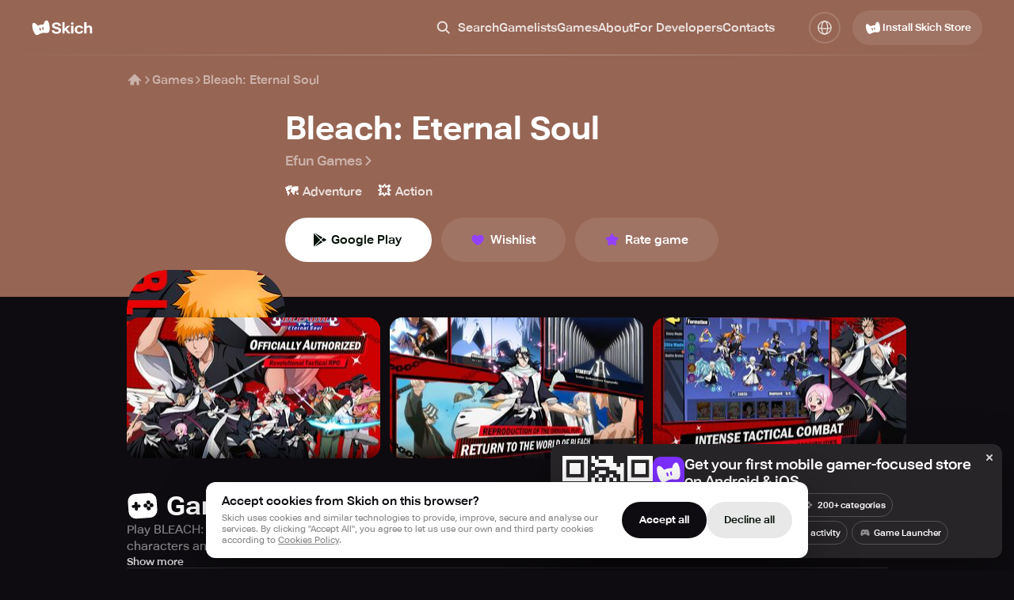

--- FILE ---
content_type: text/html; charset=utf-8
request_url: https://skich.app/games/bleach-eternal-soul
body_size: 39265
content:
<!DOCTYPE html><html lang="en" class="__className_74ade7"><head><meta charSet="utf-8"/><meta name="viewport" content="width=device-width, initial-scale=1"/><link rel="stylesheet" href="/_next/static/css/a33e2d43a5d1bfe3.css" data-precedence="next"/><link rel="stylesheet" href="/_next/static/css/267f89d5d5ed6171.css" data-precedence="next"/><link rel="stylesheet" href="/_next/static/css/e2b0824c9db14654.css" data-precedence="next"/><link rel="stylesheet" href="/_next/static/css/034d609ee74f616d.css" data-precedence="next"/><link rel="stylesheet" href="/_next/static/css/027d10b02711738b.css" data-precedence="next"/><link rel="stylesheet" href="/_next/static/css/077ee2611e777c1f.css" data-precedence="next"/><link rel="stylesheet" href="/_next/static/css/0819ba1db8c98662.css" data-precedence="next"/><link rel="stylesheet" href="/_next/static/css/8568a13727d2b66e.css" data-precedence="next"/><link rel="stylesheet" href="/_next/static/css/be4017e37c589973.css" data-precedence="next"/><link rel="stylesheet" href="/_next/static/css/b6471ce5388992c3.css" data-precedence="next"/><link rel="stylesheet" href="/_next/static/css/635c1b7d294b6107.css" data-precedence="next"/><link rel="stylesheet" href="/_next/static/css/0520373140877eba.css" data-precedence="next"/><link rel="stylesheet" href="/_next/static/css/ac9ab022b2469994.css" data-precedence="next"/><link rel="stylesheet" href="/_next/static/css/b9d3e1b1f5335520.css" data-precedence="next"/><link rel="stylesheet" href="/_next/static/css/85a39f0b1decd7ba.css" data-precedence="next"/><link rel="stylesheet" href="/_next/static/css/841b04ef4d59f43c.css" data-precedence="next"/><link rel="stylesheet" href="/_next/static/css/7ec8c2f28ee3ad56.css" data-precedence="next"/><link rel="stylesheet" href="/_next/static/css/6c9c5fd0d903474a.css" data-precedence="next"/><link rel="stylesheet" href="/_next/static/css/ac81274a91a183da.css" data-precedence="next"/><link rel="stylesheet" href="/_next/static/css/eab95ccb899ec79f.css" data-precedence="next"/><link rel="stylesheet" href="/_next/static/css/d666bbcac7bf13d1.css" data-precedence="next"/><link rel="stylesheet" href="/_next/static/css/4276d42827c36ef1.css" data-precedence="next"/><link rel="stylesheet" href="/_next/static/css/4fddbb2298705dd1.css" data-precedence="next"/><link rel="stylesheet" href="/_next/static/css/ed004859f5513210.css" data-precedence="next"/><link rel="stylesheet" href="/_next/static/css/aee5d0138042ea47.css" data-precedence="next"/><link rel="stylesheet" href="/_next/static/css/8ebdc7591e88bb64.css" data-precedence="next"/><link rel="stylesheet" href="/_next/static/css/00e9471d1a3a4ee7.css" data-precedence="next"/><link rel="stylesheet" href="/_next/static/css/ab87a7dd4722bb76.css" data-precedence="next"/><link rel="stylesheet" href="/_next/static/css/37ac50626534d11f.css" data-precedence="next"/><link rel="stylesheet" href="/_next/static/css/faf1c594609e02ac.css" data-precedence="next"/><link rel="stylesheet" href="/_next/static/css/865fd8e5a07ad6a9.css" data-precedence="next"/><link rel="stylesheet" href="/_next/static/css/611965e47519af44.css" data-precedence="next"/><link rel="stylesheet" href="/_next/static/css/d19052a6bf669ca1.css" data-precedence="next"/><link rel="stylesheet" href="/_next/static/css/9d8c2e6099d18d80.css" data-precedence="next"/><link rel="stylesheet" href="/_next/static/css/ce9afd56209213c3.css" data-precedence="next"/><link rel="stylesheet" href="/_next/static/css/1e8e54184a4737e6.css" data-precedence="next"/><link rel="stylesheet" href="/_next/static/css/40c90664e703278e.css" data-precedence="next"/><link rel="stylesheet" href="/_next/static/css/c296896e4b26b4de.css" data-precedence="next"/><link rel="stylesheet" href="/_next/static/css/9ea047223da212e7.css" data-precedence="next"/><link rel="stylesheet" href="/_next/static/css/c66a559840321836.css" data-precedence="next"/><link rel="stylesheet" href="/_next/static/css/4cb6c5cdc5776a16.css" data-precedence="next"/><link rel="stylesheet" href="/_next/static/css/5d0bae7e1a0f29ab.css" data-precedence="next"/><link rel="stylesheet" href="/_next/static/css/49e913ceae1ec21e.css" data-precedence="next"/><link rel="stylesheet" href="/_next/static/css/7fbcf1075017b9f0.css" data-precedence="next"/><link rel="stylesheet" href="/_next/static/css/5b0c0e0ba78d9b8a.css" data-precedence="next"/><link rel="preload" as="script" fetchPriority="low" href="/_next/static/chunks/webpack-49e4c9becce99d5b.js"/><script src="/_next/static/chunks/4bd1b696-100b9d70ed4e49c1.js" async=""></script><script src="/_next/static/chunks/1255-8befde0980f5cba9.js" async=""></script><script src="/_next/static/chunks/main-app-f3336e172256d2ab.js" async=""></script><script src="/_next/static/chunks/4707-348938aa716906fc.js" async=""></script><script src="/_next/static/chunks/7917-45164aece6bb4f42.js" async=""></script><script src="/_next/static/chunks/4407-dad3958afd29db79.js" async=""></script><script src="/_next/static/chunks/5971-de143589c42f2a18.js" async=""></script><script src="/_next/static/chunks/5407-080547c711a6b037.js" async=""></script><script src="/_next/static/chunks/9578-4784ff670051b92c.js" async=""></script><script src="/_next/static/chunks/8857-bc7e42cfd94a5d56.js" async=""></script><script src="/_next/static/chunks/8060-116aa99c6f06e151.js" async=""></script><script src="/_next/static/chunks/7852-b5cd78662ca733a7.js" async=""></script><script src="/_next/static/chunks/4149-cc8c22f9fcd03b5f.js" async=""></script><script src="/_next/static/chunks/app/%5Blocale%5D/games/layout-894d028b1a747864.js" async=""></script><script src="/_next/static/chunks/app/%5Blocale%5D/layout-b93555334b599eb4.js" async=""></script><script src="/_next/static/chunks/6808-a42dcb762eca9d32.js" async=""></script><script src="/_next/static/chunks/7240-58b56dde1bf65192.js" async=""></script><script src="/_next/static/chunks/app/%5Blocale%5D/games/page-a1668e39735f6060.js" async=""></script><script src="/_next/static/chunks/1191-39e39d6f69ac5377.js" async=""></script><script src="/_next/static/chunks/app/%5Blocale%5D/not-found-c0d7febed8ffa03f.js" async=""></script><script src="/_next/static/chunks/901-0f30701d5ed40d2b.js" async=""></script><script src="/_next/static/chunks/app/%5Blocale%5D/games/%5B...path%5D/page-3cf07fe1720d1ebd.js" async=""></script><link rel="preload" href="https://www.googletagmanager.com/gtag/js?id=G-F2TYT3MVH2" as="script"/><meta name="next-size-adjust" content=""/><meta name="theme-color" content="#000"/><title>Bleach: Eternal Soul - Download game for Android</title><meta name="description" content="Play Bleach: Eternal Soul on Android. Download now to explore, survive, and enjoy mobile gaming at its best."/><link rel="canonical" href="https://skich.app/games/bleach-eternal-soul"/><link rel="alternate" hrefLang="en" href="https://skich.app/games/bleach-eternal-soul"/><link rel="alternate" hrefLang="es" href="https://skich.app/es/games/bleach-eternal-soul"/><link rel="alternate" hrefLang="it" href="https://skich.app/it/games/bleach-eternal-soul"/><link rel="alternate" hrefLang="fr" href="https://skich.app/fr/games/bleach-eternal-soul"/><link rel="alternate" hrefLang="de" href="https://skich.app/de/games/bleach-eternal-soul"/><link rel="alternate" hrefLang="pt" href="https://skich.app/pt/games/bleach-eternal-soul"/><link rel="alternate" hrefLang="pt-br" href="https://skich.app/pt-br/games/bleach-eternal-soul"/><link rel="alternate" hrefLang="x-default" href="https://skich.app/games/bleach-eternal-soul"/><meta property="og:title" content="Bleach: Eternal Soul - Download game for Android"/><meta property="og:description" content="Play Bleach: Eternal Soul on Android. Download now to explore, survive, and enjoy mobile gaming at its best."/><meta property="og:site_name" content="Skich Store"/><meta property="og:locale" content="en_US"/><meta property="og:image" content="https://img.skich.io/games/icons/9464e2e7-3fa8-423f-8968-5ecc24066cbb.jpg?&amp;w=200&amp;h=200"/><meta property="og:image:width" content="200"/><meta property="og:image:height" content="200"/><meta property="og:type" content="website"/><meta name="twitter:card" content="summary_large_image"/><meta name="twitter:title" content="Bleach: Eternal Soul - Download game for Android"/><meta name="twitter:description" content="Play Bleach: Eternal Soul on Android. Download now to explore, survive, and enjoy mobile gaming at its best."/><meta name="twitter:image" content="https://img.skich.io/games/icons/9464e2e7-3fa8-423f-8968-5ecc24066cbb.jpg?&amp;w=200&amp;h=200"/><meta name="twitter:image:width" content="200"/><meta name="twitter:image:height" content="200"/><link rel="icon" href="/favicon.ico" type="image/x-icon" sizes="48x48"/><link rel="apple-touch-icon" href="/apple-icon.png?3479d0fbcbe5d3ec" type="image/png" sizes="180x180"/><script type="application/ld+json">{"@context":"https://schema.org","@type":"Organization","name":"Skich","url":"https://skich.app/","logo":"https://skich.app/logo.png","sameAs":["https://discord.gg/aYkkPzHfe9","https://www.tiktok.com/@skich.store"],"description":"Skich — Discover & play mobile game","contactPoint":{"@type":"ContactPoint","contactType":"Feel free to contact us","email":"support@skich.app"}}</script><script src="/_next/static/chunks/polyfills-42372ed130431b0a.js" noModule=""></script></head><body><div hidden=""><!--$--><!--/$--></div><div class="c19hpmkg"><div class="cn8m99d"><header class="  c1di0324"><div class="cw0mq68"><div class="header-logo c1lo0q5v"><a class="lxkc2at" aria-label="Home" href="/"><svg width="25" height="26" viewBox="0 0 25 26" fill="none" xmlns="http://www.w3.org/2000/svg"><path fill-rule="evenodd" clip-rule="evenodd" d="M10.4153 20.8174C8.43108 21.8907 6.34773 23.0175 4.66569 21.4659C2.09885 19.098 -0.0190008 11.5498 1.02006 8.05077C1.82108 5.91578 4.80006 6.51917 7.47162 10.4721C7.47162 10.4721 9.68836 9.50297 11.1992 9.18341C12.6907 8.86792 15.1363 8.82059 15.1363 8.82059C15.9594 4.12462 18.3939 3.09913 19.981 4.02012C22.1389 5.73983 23.6135 14.3147 22.1389 17.7515C21.184 19.9776 18.6517 19.7602 16.6412 19.545C14.2402 19.3042 12.5333 19.6719 10.4154 20.8174L10.4153 20.8174ZM9.65025 13.9464C9.53393 13.551 9.76106 13.1364 10.1576 13.0204C10.5541 12.9044 10.9698 13.1309 11.0861 13.5263L11.716 15.6676C11.8323 16.063 11.6052 16.4776 11.2087 16.5936C10.8122 16.7096 10.3965 16.4831 10.2802 16.0877L9.65025 13.9464ZM13.882 11.9828C13.4966 12.0375 13.2285 12.3934 13.2833 12.7778L13.6345 15.2402C13.6893 15.6246 14.0462 15.8919 14.4317 15.8372C14.8172 15.7826 15.0852 15.4266 15.0304 15.0422L14.6793 12.5798C14.6244 12.1954 14.2675 11.9281 13.882 11.9828Z" fill="white"></path></svg><svg width="52" height="16" viewBox="0 0 52 16" fill="none" xmlns="http://www.w3.org/2000/svg"><path d="M0.476562 11.4239V11.1595H3.52554V11.3956C3.52554 12.0566 3.77173 12.5507 4.26411 12.8781C4.7565 13.2054 5.44457 13.3691 6.32833 13.3691C7.21841 13.3691 7.90017 13.2212 8.37361 12.9253C8.85337 12.6231 9.09324 12.2171 9.09324 11.7072C9.09324 11.1973 8.88493 10.8007 8.4683 10.5174C8.05167 10.2341 7.07006 9.91934 5.52348 9.57311C3.9327 9.21428 2.73016 8.71696 1.91583 8.08114C1.10782 7.43903 0.703816 6.53253 0.703816 5.36162C0.703816 4.15924 1.20251 3.18978 2.1999 2.45324C3.19729 1.7104 4.54187 1.33899 6.23364 1.33899C7.91279 1.33899 9.25737 1.73559 10.2674 2.52878C11.2837 3.32198 11.7919 4.31662 11.7919 5.5127V5.75822H8.82812V5.54103C8.8218 4.96187 8.60402 4.49918 8.17476 4.15294C7.74551 3.80671 7.10162 3.63359 6.24311 3.63359C5.39091 3.63359 4.7565 3.76893 4.33987 4.03963C3.92955 4.30403 3.72439 4.68174 3.72439 5.17276C3.72439 5.62602 3.9327 5.9754 4.34933 6.22091C4.77228 6.46013 5.73495 6.75286 7.23734 7.09909C8.80287 7.47051 10.0054 7.97098 10.845 8.6005C11.6846 9.23002 12.1043 10.1837 12.1043 11.4617C12.1043 12.7837 11.5741 13.8129 10.5136 14.5495C9.45937 15.286 8.06745 15.6543 6.3378 15.6543C4.62078 15.6543 3.21307 15.2891 2.11468 14.5589C1.0226 13.8287 0.476562 12.7837 0.476562 11.4239Z" fill="white"></path><path d="M13.6811 15.371V0.914062H16.5218V8.94988L20.2904 5.4466H23.756L16.5218 12.0754V15.371H13.6811ZM20.7449 15.371L16.7111 10.4702L18.567 8.61938L24.1821 15.371H20.7449Z" fill="white"></path><path d="M24.8214 15.371V5.4466H27.6621V15.371H24.8214ZM24.5563 2.70819C24.5563 2.26123 24.7015 1.88667 24.9919 1.5845C25.2823 1.28233 25.6989 1.13125 26.2418 1.13125C26.7783 1.13125 27.1918 1.28233 27.4822 1.5845C27.7726 1.88667 27.9178 2.25809 27.9178 2.69875C27.9178 3.152 27.7726 3.52972 27.4822 3.83189C27.1918 4.13406 26.7783 4.28514 26.2418 4.28514C25.7052 4.28514 25.2886 4.13406 24.9919 3.83189C24.7015 3.52972 24.5563 3.15515 24.5563 2.70819Z" fill="white"></path><path d="M29.3241 10.5552V10.253C29.3241 8.67919 29.8386 7.43589 30.8675 6.52308C31.9028 5.61028 33.2505 5.15388 34.9107 5.15388C36.4825 5.15388 37.6851 5.51585 38.5184 6.2398C39.3579 6.96375 39.8124 7.81989 39.8819 8.80824L39.9008 9.04431H37.0696V8.87434C37.0633 8.40849 36.8802 8.03708 36.5204 7.76009C36.1669 7.4831 35.624 7.34461 34.8918 7.34461C34.0333 7.34461 33.3736 7.59012 32.9128 8.08114C32.4583 8.56587 32.231 9.25205 32.231 10.1397V10.6685C32.231 11.5561 32.4583 12.2454 32.9128 12.7364C33.3673 13.2275 34.027 13.473 34.8918 13.473C35.643 13.473 36.1922 13.3282 36.5394 13.0386C36.8929 12.749 37.0696 12.3745 37.0696 11.9149V11.7733H39.8819V11.9244C39.8819 12.9127 39.4463 13.7814 38.5752 14.5306C37.704 15.2797 36.4825 15.6543 34.9107 15.6543C33.2568 15.6543 31.9122 15.1979 30.877 14.2851C29.8417 13.3723 29.3241 12.129 29.3241 10.5552Z" fill="white"></path><path d="M41.3166 15.371V0.914062H44.1478V6.86302C44.5076 6.35941 44.9621 5.96596 45.5113 5.68267C46.0605 5.3931 46.7265 5.25145 47.5093 5.25775C48.6834 5.25145 49.6019 5.56621 50.2647 6.20203C50.9275 6.83784 51.2526 7.90803 51.24 9.41258V15.371H48.3899V9.53533C48.3899 8.77991 48.2257 8.25426 47.8975 7.95839C47.5692 7.66251 47.1084 7.51458 46.515 7.51458C45.9595 7.51458 45.4798 7.66251 45.0757 7.95839C44.6781 8.24797 44.3719 8.61624 44.1573 9.06319V15.371H41.3166Z" fill="white"></path></svg></a></div><nav class="m17k1fgy"><ul class="meztsau"><li class="m1mc49hu"><div class="c1cfsybk"><button class="l8jneuc"><svg width="20" height="20" viewBox="0 0 20 20" fill="none" xmlns="http://www.w3.org/2000/svg"><path fill-rule="evenodd" clip-rule="evenodd" d="M13.0052 8.33366C13.0052 10.911 10.9159 13.0003 8.33854 13.0003C5.76121 13.0003 3.67188 10.911 3.67188 8.33366C3.67188 5.75633 5.76121 3.66699 8.33854 3.66699C10.9159 3.66699 13.0052 5.75633 13.0052 8.33366ZM12.293 13.7014C11.1867 14.5178 9.81898 15.0003 8.33854 15.0003C4.65664 15.0003 1.67188 12.0156 1.67188 8.33366C1.67188 4.65176 4.65664 1.66699 8.33854 1.66699C12.0204 1.66699 15.0052 4.65176 15.0052 8.33366C15.0052 9.81359 14.523 11.1809 13.7071 12.287L17.379 15.9589C17.7695 16.3494 17.7695 16.9826 17.379 17.3731C16.9885 17.7636 16.3553 17.7636 15.9648 17.3731L12.293 13.7014Z" fill="currentColor"></path></svg><span class="l6a78v">Search</span></button><div class="i151cncy"><svg width="20" height="20" viewBox="0 0 20 20" fill="none" xmlns="http://www.w3.org/2000/svg"><path fill-rule="evenodd" clip-rule="evenodd" d="M13.0052 8.33366C13.0052 10.911 10.9159 13.0003 8.33854 13.0003C5.76121 13.0003 3.67188 10.911 3.67188 8.33366C3.67188 5.75633 5.76121 3.66699 8.33854 3.66699C10.9159 3.66699 13.0052 5.75633 13.0052 8.33366ZM12.293 13.7014C11.1867 14.5178 9.81898 15.0003 8.33854 15.0003C4.65664 15.0003 1.67188 12.0156 1.67188 8.33366C1.67188 4.65176 4.65664 1.66699 8.33854 1.66699C12.0204 1.66699 15.0052 4.65176 15.0052 8.33366C15.0052 9.81359 14.523 11.1809 13.7071 12.287L17.379 15.9589C17.7695 16.3494 17.7695 16.9826 17.379 17.3731C16.9885 17.7636 16.3553 17.7636 15.9648 17.3731L12.293 13.7014Z" fill="currentColor"></path></svg><input type="text" placeholder="Search" class="i1a42klw" value=""/><button class="s1dhdqnu"><svg width="20" height="20" viewBox="0 0 20 20" fill="none" xmlns="http://www.w3.org/2000/svg"><path fill-rule="evenodd" clip-rule="evenodd" d="M4.29289 5.70711C3.90237 5.31658 3.90237 4.68342 4.29289 4.29289C4.68342 3.90237 5.31658 3.90237 5.70711 4.29289L10 8.58579L14.2929 4.29289C14.6834 3.90237 15.3166 3.90237 15.7071 4.29289C16.0976 4.68342 16.0976 5.31658 15.7071 5.70711L11.4142 10L15.7071 14.2929C16.0976 14.6834 16.0976 15.3166 15.7071 15.7071C15.3166 16.0976 14.6834 16.0976 14.2929 15.7071L10 11.4142L5.70711 15.7071C5.31658 16.0976 4.68342 16.0976 4.29289 15.7071C3.90237 15.3166 3.90237 14.6834 4.29289 14.2929L8.58579 10L4.29289 5.70711Z" fill="white"></path></svg></button></div></div></li><li class="m1mc49hu"><a class="s85j6wi" href="/gamelists">Gamelists</a></li><li class="m1mc49hu"><a class="s85j6wi" href="/games">Games</a></li><li class="m1mc49hu"><a class="s85j6wi" href="/about">About</a></li><li class="m1mc49hu"><a class="s85j6wi" href="/for-developers">For Developers</a></li><li class="m1mc49hu"><a href="#contacts" class="s85j6wi">Contacts</a></li></ul></nav><div class="h1mecq5x"><div class="c1hz004x"><span class="aegrzdq"><svg width="36" height="36" viewBox="0 0 36 36" fill="none" xmlns="http://www.w3.org/2000/svg"><circle cx="18" cy="18" r="12.1875" stroke="currentColor" stroke-width="2" stroke-linecap="round" stroke-linejoin="round"></circle><path d="M18 30.1875C14.8934 30.1875 12.375 24.731 12.375 18C12.375 11.269 14.8934 5.8125 18 5.8125" stroke="currentColor" stroke-width="2" stroke-linecap="round" stroke-linejoin="round"></path><path d="M18 30.1875C21.1066 30.1875 23.625 24.731 23.625 18C23.625 11.269 21.1066 5.8125 18 5.8125" stroke="currentColor" stroke-width="2" stroke-linecap="round" stroke-linejoin="round"></path><path d="M5.8125 17.0625C5.8125 18.6158 11.269 19.875 18 19.875C24.731 19.875 30.1875 18.6158 30.1875 17.0625" stroke="currentColor" stroke-width="2" stroke-linecap="round" stroke-linejoin="round"></path></svg></span><div class="dp74upf"><div class="d1k19hwg"><a class="active d1dgjmwz" href="//games/bleach-eternal-soul">English<svg width="18" height="18" viewBox="0 0 18 18" fill="none" xmlns="http://www.w3.org/2000/svg"><path d="M15 4L7.8 14L3 9.625" stroke="white" stroke-width="2" stroke-linecap="round" stroke-linejoin="round"></path></svg></a><a class="d1dgjmwz" href="/de/games/bleach-eternal-soul">Deutsch</a><a class="d1dgjmwz" href="/es/games/bleach-eternal-soul">Español</a><a class="d1dgjmwz" href="/fr/games/bleach-eternal-soul">Français</a><a class="d1dgjmwz" href="/it/games/bleach-eternal-soul">Italiano</a><a class="d1dgjmwz" href="/pt/games/bleach-eternal-soul">Portuguese</a><a class="d1dgjmwz" href="/pt-br/games/bleach-eternal-soul">Portuguese (BR)</a></div></div></div></div><div class="dwgf2ad"><button type="button" variant="transparent10" size="40" textVersion="install" icon="store" class="d1nxzsku t1cs6mb7 _15ebsyf  "><span class="isc0o8j"><svg width="24" height="24" viewBox="0 0 24 24" fill="none" xmlns="http://www.w3.org/2000/svg"><path fill-rule="evenodd" clip-rule="evenodd" d="M10.9139 18.7166C9.2892 19.5978 7.58337 20.523 6.20613 19.2491C4.10443 17.3049 2.37035 11.1074 3.22112 8.23452C3.877 6.48159 6.31615 6.977 8.50361 10.2226C8.50361 10.2226 10.3187 9.42686 11.5557 9.16448C12.777 8.90545 14.7794 8.86658 14.7794 8.86658C15.4533 5.01095 17.4467 4.16896 18.7462 4.92515C20.513 6.33712 21.7204 13.3775 20.513 16.1994C19.7311 18.0271 17.6578 17.8486 16.0116 17.6719C14.0457 17.4742 12.648 17.7761 10.9139 18.7166L10.9139 18.7166ZM10.2875 13.0751C10.1922 12.7505 10.3782 12.4101 10.7028 12.3148C11.0275 12.2196 11.3679 12.4056 11.4631 12.7302L11.9789 14.4883C12.0741 14.813 11.8881 15.1534 11.5635 15.2486C11.2388 15.3439 10.8985 15.1579 10.8032 14.8332L10.2875 13.0751ZM13.7524 11.4629C13.4368 11.5078 13.2173 11.8 13.2622 12.1157L13.5497 14.1374C13.5946 14.453 13.8869 14.6725 14.2025 14.6276C14.5181 14.5827 14.7376 14.2905 14.6927 13.9748L14.4052 11.9531C14.3603 11.6375 14.068 11.418 13.7524 11.4629Z" fill="currentColor"></path></svg>Install Skich Store</span></button></div><button class="visible h1nxj911" aria-label="Toggle Search"><svg width="36" height="36" viewBox="0 0 36 36" fill="none" xmlns="http://www.w3.org/2000/svg"><path fill-rule="evenodd" clip-rule="evenodd" d="M23.0104 15.6671C23.0104 19.7172 19.7272 23.0005 15.6771 23.0005C11.627 23.0005 8.34375 19.7172 8.34375 15.6671C8.34375 11.617 11.627 8.3338 15.6771 8.3338C19.7272 8.3338 23.0104 11.617 23.0104 15.6671ZM21.2134 23.1819C19.6645 24.3249 17.7497 25.0005 15.6771 25.0005C10.5224 25.0005 6.34375 20.8218 6.34375 15.6671C6.34375 10.5125 10.5224 6.3338 15.6771 6.3338C20.8317 6.3338 25.0104 10.5125 25.0104 15.6671C25.0104 17.739 24.3353 19.6533 23.1931 21.2018L28.3337 26.3424C28.8804 26.8892 28.8804 27.7756 28.3337 28.3223C27.787 28.8691 26.9005 28.8691 26.3538 28.3223L21.2134 23.1819Z" fill="currentColor"></path></svg></button><button aria-label="Toggle Menu" class="c10maw3v"><svg width="36" height="36" viewBox="0 0 36 36" fill="none" xmlns="http://www.w3.org/2000/svg"><rect x="6" y="17" width="24" height="2" rx="1" fill="white"></rect><rect x="6" y="9" width="24" height="2" rx="1" fill="white"></rect><rect x="6" y="25" width="24" height="2" rx="1" fill="white"></rect></svg></button></div></header><main class="c1o4u5l7"><div class="i1czqqbl"><script type="application/ld+json">{"@context":"https://schema.org","@type":"MobileApplication","downloadUrl":"https://skich.app/install","installUrl":"https://skich.app/install","dateModified":"2025-08-08T00:00:00+08:00","description":"Play BLEACH: Eternal Soul, the official mobile game adaptation of the popular anime. Join the Soul Reaper adventure with over 100 characters and iconic moves.","image":"https://img.skich.io/games/icons/9464e2e7-3fa8-423f-8968-5ecc24066cbb.jpg","applicationCategory":"GameApplication","operatingSystem":"android","screenshot":[{"@type":"ImageObject","url":"https://img.skich.io/games/screenshots/0bd6e0ad-4188-4b9b-88a3-1bd74317813e.jpg"},{"@type":"ImageObject","url":"https://img.skich.io/games/screenshots/31a58c69-1b61-4564-9de7-645585e14a4f.jpg"},{"@type":"ImageObject","url":"https://img.skich.io/games/screenshots/8689d845-40b4-43cd-aadd-14d622dad021.jpg"},{"@type":"ImageObject","url":"https://img.skich.io/games/screenshots/c6f12d85-97f7-4e54-8928-401bd783f039.jpg"},{"@type":"ImageObject","url":"https://img.skich.io/games/screenshots/d9380eff-4fa3-4d74-901e-d6fe24224e71.jpg"},{"@type":"ImageObject","url":"https://img.skich.io/games/screenshots/4a08de5d-585d-492c-878f-7a79f75a6b88.jpg"},{"@type":"ImageObject","url":"https://img.skich.io/games/screenshots/0d762c71-348b-422e-957f-1132db7460c7.jpg"},{"@type":"ImageObject","url":"https://img.skich.io/games/screenshots/f294bf2b-560c-41db-a1cb-fc16a78a1ec4.jpg"}],"publisher":{"@type":"Organization","name":"Skich","@id":"https://skich.app/"},"offers":{"@type":"Offer","price":0,"priceCurrency":"USD","availability":"Download"},"author":{"@type":"Organization","name":"Efun Games","url":""},"applicationSubCategory":"Action","name":"Bleach: Eternal Soul","alternateName":"Bleach: Eternal Soul","datePublished":"Nov 01, 2022"}</script><script type="application/ld+json">{"@type":"BreadcrumbList","@context":"https://schema.org","itemListElement":[{"@type":"ListItem","position":1,"name":"Home","item":{"@id":"https://skich.app","@type":"Thing"}},{"@type":"ListItem","position":2,"name":"Games","item":{"@id":"https://skich.app/games","@type":"Thing"}},{"@type":"ListItem","position":3,"name":"Bleach: Eternal Soul","item":{"@id":"https://skich.app/games/bleach-eternal-soul","@type":"Thing"}}]}</script><div class="c10rd5cz c1hccvqe" style="--bg-color:#966554"></div><div style="--max-width:1028px" class="  cdvw8ir"><div class="cvqd6k9"><a aria-label="Home" href="/"><svg width="20" height="20" viewBox="0 0 20 20" fill="none" xmlns="http://www.w3.org/2000/svg"><path d="M10.5896 2.84113C10.2653 2.52212 9.74511 2.52212 9.42081 2.84113L1.92081 10.2189C1.59271 10.5417 1.58838 11.0693 1.91113 11.3974C2.23389 11.7255 2.76151 11.7298 3.0896 11.4071L4.4502 10.0686V15.7685C4.4502 16.2288 4.82329 16.6019 5.28353 16.6019H9.20949C9.18511 16.4884 9.17228 16.3707 9.17228 16.25V13.75C9.17228 12.8295 9.91847 12.0833 10.8389 12.0833C11.7594 12.0833 12.5056 12.8295 12.5056 13.75V16.25C12.5056 16.3707 12.4928 16.4884 12.4684 16.6019H14.728C15.1882 16.6019 15.5613 16.2288 15.5613 15.7685V10.0697L16.9208 11.4071C17.2489 11.7298 17.7765 11.7255 18.0993 11.3974C18.422 11.0693 18.4177 10.5417 18.0896 10.2189L10.5896 2.84113Z" fill="currentColor"></path></svg></a><svg width="12" height="12" viewBox="0 0 12 12" fill="none" xmlns="http://www.w3.org/2000/svg"><path d="M4 2L8 6L4 10" stroke="currentColor" stroke-width="1.5" stroke-linecap="round" stroke-linejoin="round"></path></svg><a href="/games">Games</a><svg width="12" height="12" viewBox="0 0 12 12" fill="none" xmlns="http://www.w3.org/2000/svg"><path d="M4 2L8 6L4 10" stroke="currentColor" stroke-width="1.5" stroke-linecap="round" stroke-linejoin="round"></path></svg><span class="l194glhn">Bleach: Eternal Soul</span></div><section class="c104xurb"><div class="c1fowfrg"><div class="g1q2f3wm"><div class="c149br89" style="--size:200px;--size-mobile:115px"><div style="--border-radius:50px;--border-radius-mobile:30px;--mask:url(&#x27;[data-uri]&#x27;);--mask-mobile:url(&#x27;[data-uri]&#x27;)" class="with-mask with-mask-mobile w1f3kris"><div class="ih8ta3j"><picture><source media="(max-width: 767px)" srcSet="https://img.skich.io/games/icons/9464e2e7-3fa8-423f-8968-5ecc24066cbb.jpg?&amp;w=115 1x, https://img.skich.io/games/icons/9464e2e7-3fa8-423f-8968-5ecc24066cbb.jpg?&amp;w=230 2x"/><source media="(min-width: 768px)" srcSet="https://img.skich.io/games/icons/9464e2e7-3fa8-423f-8968-5ecc24066cbb.jpg?&amp;w=200 1x, https://img.skich.io/games/icons/9464e2e7-3fa8-423f-8968-5ecc24066cbb.jpg?&amp;w=400 2x"/><img fetchPriority="high" loading="eager" src="https://img.skich.io/games/icons/9464e2e7-3fa8-423f-8968-5ecc24066cbb.jpg?&amp;w=200" alt="Bleach: Eternal Soul"/></picture><div class="with-mask-size  with-mask-size-mobile  pjru81r"><svg width="16" height="16" viewBox="0 0 16 16" fill="none" xmlns="http://www.w3.org/2000/svg"><path fill-rule="evenodd" clip-rule="evenodd" d="M2.59609 1.35634C2.59455 1.38425 2.59375 1.41338 2.59375 1.44376V14.5548C2.59375 14.5871 2.59465 14.6178 2.59636 14.6471L9.21766 7.99853L2.59609 1.35634ZM10.4845 7.99837L12.4213 9.94313L15.0132 8.46392L15.0136 8.46371C15.3445 8.27403 15.407 8.08752 15.407 7.9951C15.407 7.90346 15.3454 7.71865 15.0153 7.53192L15.0138 7.53107L12.4226 6.05227L10.4845 7.99837ZM9.81076 7.32182L3.44626 0.9375C3.46154 0.94559 3.47713 0.954186 3.49303 0.96331L3.49303 0.963311L3.49403 0.963886L11.5607 5.56472L9.81076 7.32182ZM11.5623 10.4316L9.81198 8.67406L3.44668 15.0656C3.46266 15.0574 3.47899 15.0486 3.49567 15.0393L11.5623 10.4316Z" fill="white"></path></svg></div></div></div></div></div><div class="gko8rzp"><h1 class="t6cf7mx">Bleach: Eternal Soul</h1><div class="a1dqq0cj"><div class="dk2ur9v"><a class="dw026xx" href="/developers/efun-games-co-ltd">Efun Games<!-- --> <svg width="16" height="16" viewBox="0 0 16 16" fill="none" xmlns="http://www.w3.org/2000/svg"><path d="M5.5 3L10.5 8L5.5 13" stroke="currentColor" stroke-width="2" stroke-linecap="round" stroke-linejoin="round"></path></svg></a></div></div><div class="c1qe8ifg"><div class="r18ov8wo"><a class="cvyu1g8" href="/games/category/adventure"><div class="iahlt36"><span class="i1e6t0b8">🗺️</span></div><span class="is-big c1dvmsgb">Adventure</span></a><a class="cvyu1g8" href="/games/category/action"><div class="iahlt36"><span class="i1e6t0b8">💥</span></div><span class="is-big c1dvmsgb">Action</span></a></div></div><div class="b15h69wz"><div class="b26wt7t"><a class="d1nxzsku t1cs6mb7 _oqadxk  b1gffvg6 no-icon" variant="transparent10" target="_blank" href="https://play.google.com/store/apps/details?id=com.efun.sishen.ae&amp;gl=us&amp;hl=en" icon="google-play" rel="nofollow"><span class="isc0o8j"><svg width="20" height="20" viewBox="0 0 20 20" fill="none" xmlns="http://www.w3.org/2000/svg"><path fill-rule="evenodd" clip-rule="evenodd" d="M2.00242 1.70378C2.00083 1.73574 2 1.76896 2 1.80348V18.192C2 18.2296 2.00098 18.2654 2.00283 18.2997L10.2707 9.9978L2.00242 1.70378ZM11.8547 9.9976L14.2743 12.4271L17.5096 10.5807L17.51 10.5805C17.9238 10.3434 18.0019 10.1102 18.0019 9.9947C18.0019 9.88014 17.9249 9.64914 17.5123 9.41573L17.5104 9.41466L14.2744 7.56789L11.8547 9.9976ZM11.01 9.14982L3.05678 1.17188C3.07588 1.18199 3.09536 1.19273 3.11524 1.20414L3.11524 1.20414L3.11649 1.20486L13.1967 6.95412L11.01 9.14982ZM13.1972 13.0414L11.0103 10.8455L3.0573 18.8312C3.07727 18.821 3.09767 18.8101 3.1185 18.7984L13.1972 13.0414Z" fill="currentColor"></path></svg>Download in Google Play</span></a><a class="d1nxzsku t1cs6mb7 _oqadxk  b1gffvg6" variant="transparent10"><span class="isc0o8j"><svg width="24" height="24" viewBox="0 0 24 24" fill="none" xmlns="http://www.w3.org/2000/svg"><path fill-rule="evenodd" clip-rule="evenodd" d="M12.1508 18.7141C10.2888 18.3233 4.55078 15.2615 4.55078 9.75698C4.55078 8.90245 4.82961 8.06959 5.34776 7.37637C5.86591 6.68315 6.59712 6.1647 7.43782 5.89448C8.27852 5.62426 9.18607 5.61595 10.0319 5.87074C10.8778 6.12553 11.6191 6.6305 12.1508 7.31412C12.6825 6.6305 13.4238 6.12553 14.2696 5.87074C15.1155 5.61595 16.023 5.62426 16.8637 5.89448C17.7044 6.1647 18.4357 6.68315 18.9538 7.37637C19.472 8.06959 19.7508 8.90245 19.7508 9.75698C19.7508 15.2615 14.0128 18.3233 12.1508 18.7141Z" fill="#9441FF"></path></svg>Wishlist</span></a><a class="d1nxzsku t1cs6mb7 _oqadxk  b1gffvg6" variant="transparent10"><span class="isc0o8j"><svg width="25" height="24" viewBox="0 0 25 24" fill="none" xmlns="http://www.w3.org/2000/svg"><path d="M10.1732 7.02028C11.1281 5.08552 11.6055 4.11814 12.3418 4.0139C12.4728 3.99537 12.6057 3.99537 12.7366 4.0139C13.4729 4.11814 13.9504 5.08552 14.9052 7.02028C15.1852 7.58762 15.3252 7.87128 15.5584 8.06355C15.6028 8.10011 15.6493 8.13392 15.6978 8.1648C15.9527 8.32716 16.2657 8.37265 16.8918 8.46363C19.027 8.77388 20.0945 8.92901 20.4212 9.59708C20.4793 9.71588 20.5204 9.84227 20.5432 9.97253C20.6716 10.705 19.8991 11.458 18.3541 12.964C17.901 13.4056 17.6745 13.6264 17.5637 13.9076C17.5427 13.9611 17.5249 14.0158 17.5105 14.0715C17.4349 14.3641 17.4883 14.6759 17.5953 15.2994C17.96 17.4259 18.1424 18.4892 17.6079 19.0063C17.5129 19.0983 17.4054 19.1764 17.2886 19.2383C16.6316 19.5868 15.6767 19.0848 13.767 18.0808C13.207 17.7864 12.927 17.6392 12.6253 17.6207C12.568 17.6172 12.5105 17.6172 12.4531 17.6207C12.1514 17.6392 11.8714 17.7864 11.3114 18.0808C9.40171 19.0848 8.44685 19.5868 7.78989 19.2383C7.67306 19.1764 7.56554 19.0983 7.47051 19.0063C6.93608 18.4892 7.11844 17.4259 7.48317 15.2994C7.59012 14.6759 7.64359 14.3641 7.56795 14.0715C7.55356 14.0158 7.53579 13.9611 7.51472 13.9076C7.40392 13.6264 7.1774 13.4056 6.72435 12.964C5.17935 11.458 4.40686 10.705 4.53526 9.97253C4.55809 9.84227 4.59916 9.71588 4.65725 9.59708C4.98392 8.92901 6.05149 8.77388 8.18662 8.46363C8.81271 8.37265 9.12576 8.32716 9.38068 8.1648C9.42915 8.13392 9.47569 8.10011 9.52003 8.06356C9.75323 7.87128 9.89322 7.58762 10.1732 7.02028Z" fill="#9441FF"></path></svg>Rate game</span></a></div></div></div></div></section><section class="c1jldg9j"><div class=" cols-3 c1nrwm7g"><div class="ctbclrb"><picture><source media="(max-width: 767px)" srcSet="https://img.skich.io/games/screenshots/0bd6e0ad-4188-4b9b-88a3-1bd74317813e.jpg?&amp;w=310 1x, https://img.skich.io/games/screenshots/0bd6e0ad-4188-4b9b-88a3-1bd74317813e.jpg?&amp;w=620 2x"/><source media="(min-width: 768px)" srcSet="https://img.skich.io/games/screenshots/0bd6e0ad-4188-4b9b-88a3-1bd74317813e.jpg?&amp;w=320 1x, https://img.skich.io/games/screenshots/0bd6e0ad-4188-4b9b-88a3-1bd74317813e.jpg?&amp;w=640 2x"/><img fetchPriority="high" loading="eager" src="https://img.skich.io/games/screenshots/0bd6e0ad-4188-4b9b-88a3-1bd74317813e.jpg?&amp;w=320" alt="Bleach: Eternal Soul - Screenshot 1"/></picture></div><div class="ctbclrb"><picture><source media="(max-width: 767px)" srcSet="https://img.skich.io/games/screenshots/31a58c69-1b61-4564-9de7-645585e14a4f.jpg?&amp;w=310 1x, https://img.skich.io/games/screenshots/31a58c69-1b61-4564-9de7-645585e14a4f.jpg?&amp;w=620 2x"/><source media="(min-width: 768px)" srcSet="https://img.skich.io/games/screenshots/31a58c69-1b61-4564-9de7-645585e14a4f.jpg?&amp;w=320 1x, https://img.skich.io/games/screenshots/31a58c69-1b61-4564-9de7-645585e14a4f.jpg?&amp;w=640 2x"/><img fetchPriority="high" loading="eager" src="https://img.skich.io/games/screenshots/31a58c69-1b61-4564-9de7-645585e14a4f.jpg?&amp;w=320" alt="Bleach: Eternal Soul - Screenshot 2"/></picture></div><div class="ctbclrb"><picture><source media="(max-width: 767px)" srcSet="https://img.skich.io/games/screenshots/8689d845-40b4-43cd-aadd-14d622dad021.jpg?&amp;w=310 1x, https://img.skich.io/games/screenshots/8689d845-40b4-43cd-aadd-14d622dad021.jpg?&amp;w=620 2x"/><source media="(min-width: 768px)" srcSet="https://img.skich.io/games/screenshots/8689d845-40b4-43cd-aadd-14d622dad021.jpg?&amp;w=320 1x, https://img.skich.io/games/screenshots/8689d845-40b4-43cd-aadd-14d622dad021.jpg?&amp;w=640 2x"/><img fetchPriority="high" loading="eager" src="https://img.skich.io/games/screenshots/8689d845-40b4-43cd-aadd-14d622dad021.jpg?&amp;w=320" alt="Bleach: Eternal Soul - Screenshot 3"/></picture></div></div></section><section class="c1feg00b"><header><h2 class="t1xh21fp"><svg width="40" height="40" viewBox="0 0 40 40" fill="none" xmlns="http://www.w3.org/2000/svg"><rect x="2.82959" y="7.41016" width="32.5" height="27.5" rx="7.5" transform="rotate(-4 2.82959 7.41016)" fill="white" stroke="white" stroke-width="3.75"></rect><rect x="29.54" y="13.0645" width="5" height="5" rx="2.5" transform="rotate(86 29.54 13.0645)" fill="#0E0C10"></rect><rect x="21.0732" y="17.4102" width="5" height="5" rx="2.5" transform="rotate(-4 21.0732 17.4102)" fill="#0E0C10"></rect><rect x="30.0625" y="20.5449" width="5" height="5" rx="2.5" transform="rotate(86 30.0625 20.5449)" fill="#0E0C10"></rect><rect x="28.5549" y="16.8926" width="5" height="5" rx="2.5" transform="rotate(-4 28.5549 16.8926)" fill="#0E0C10"></rect><path d="M11.6339 16.8165L11.8955 20.5574M11.8955 20.5574L8.15465 20.819M11.8955 20.5574L15.6364 20.2958M11.8955 20.5574L12.1571 24.2983" stroke="#0E0C10" stroke-width="3.75" stroke-linecap="round" stroke-linejoin="round"></path></svg>Game overview</h2></header><div class="c1psuz81"><p class="h1qxlwzr">Play BLEACH: Eternal Soul, the official mobile game adaptation of the popular anime. Join the Soul Reaper adventure with over 100 characters and iconic moves.</p><div class="c1ooqxad"><div style="--height:0" class="c2zzkrw"><div class="cnn6wxb"><div class="clccxpn">Bleach: Eternal Soul is an exciting mobile game based on the popular anime series of the same name. Fans of the anime will rejoice as they are taken on a thrilling adventure through the anime's plotline, starting from Ichigo's encounter with Rukia Kuchiki and exploring his journey to become the Substitute Soul Reaper. <br><br>With over 100 iconic characters to choose from and authentic voiceovers from the original cast of VAs, players can explore the world of Bleach and relive some of their favorite moments through Ichigo's eyes. Join the brave Soul Reaper as he infiltrates the Hueco Mundo, braves the Soul Society, and battles his enemies with epic fighting moves like Getsuga Tensho, Senbonzakura Kageyoshi, and Daiguren Hyorinmaru.<br><br>Players can assemble their own unique Bleach team by leveling up, upgrading, evolving, and equipping their companions. Choose from a variety of popular characters like Ichigo Kurosaki, Rukia Kuchiki, Espada, Visored, and 13 Court Guard Squads, and awaken your Zanpakuto to unleash your Bankai.<br><br>Get ready for intense tactical combat with a QTE system that makes you feel like you're in on the action with all your favorite characters. Create different combinations of character cards to activate bond effects, and choose the best formation to defeat even the most powerful enemies.<br><br>The game's sound design is also as authentic as its visuals, with original powerhouse voice actors and thrilling battle soundtracks that provide a feast for your ears. Masakazu Morita, Fumiko Orikasa, Romi Park, Show Hayami, and others bring the glory of Bleach back to life in an authentic audio experience.<br><br>If you're a fellow Substitute Soul Reaper, it's time to draw your Zanpakuto and join us on this exciting journey through the world of Bleach!</div></div></div><div class="b18tjlro"><button class="bpqix4s">Show more</button></div></div></div><hr class="s1ejob6l"/><div class="o5qxzr4"><div class="owerj1n"><svg width="20" height="20" viewBox="0 0 20 20" fill="none" xmlns="http://www.w3.org/2000/svg"><path fill-rule="evenodd" clip-rule="evenodd" d="M6.10195 3.24985C7.95228 2.18156 8.87744 1.64742 9.89133 1.6201C9.96314 1.61817 10.035 1.61817 10.1068 1.6201C11.1207 1.64742 12.0458 2.18156 13.8962 3.24985C15.7465 4.31814 16.6717 4.85228 17.2023 5.71668C17.2398 5.7779 17.2758 5.84012 17.31 5.90327C17.7933 6.79499 17.7933 7.86328 17.7933 9.99985C17.7933 12.1364 17.7933 13.2047 17.31 14.0964C17.2758 14.1596 17.2398 14.2218 17.2023 14.283C16.6717 15.1474 15.7465 15.6816 13.8962 16.7499C12.0458 17.8181 11.1207 18.3523 10.1068 18.3796C10.035 18.3815 9.96314 18.3815 9.89133 18.3796C8.87744 18.3523 7.95228 17.8181 6.10195 16.7499C4.25162 15.6816 3.32646 15.1474 2.79585 14.283C2.75827 14.2218 2.72235 14.1596 2.68812 14.0964C2.20483 13.2047 2.20483 12.1364 2.20483 9.99985C2.20483 7.86328 2.20483 6.79499 2.68812 5.90327C2.72235 5.84012 2.75827 5.7779 2.79585 5.71668C3.32646 4.85228 4.25162 4.31814 6.10195 3.24985ZM8.31321 7.18668C8.76231 7.63578 8.76231 8.36392 8.31321 8.81302L7.12638 9.99985L8.31321 11.1867C8.76231 11.6358 8.76231 12.3639 8.31321 12.813C7.86411 13.2621 7.13597 13.2621 6.68687 12.813L4.68687 10.813C4.23776 10.3639 4.23776 9.63578 4.68687 9.18668L6.68687 7.18668C7.13597 6.73757 7.86411 6.73757 8.31321 7.18668ZM11.6869 8.81302C11.2378 8.36392 11.2378 7.63578 11.6869 7.18668C12.136 6.73757 12.8641 6.73757 13.3132 7.18668L15.3132 9.18668C15.7623 9.63578 15.7623 10.3639 15.3132 10.813L13.3132 12.813C12.8641 13.2621 12.136 13.2621 11.6869 12.813C11.2378 12.3639 11.2378 11.6358 11.6869 11.1867L12.8737 9.99985L11.6869 8.81302Z" fill="white" fill-opacity="0.5"></path></svg><div class="pqtw74">Developer</div><a class="vgo56ud" href="/developers/efun-games-co-ltd">Efun Games<svg width="16" height="16" viewBox="0 0 16 16" fill="none" xmlns="http://www.w3.org/2000/svg"><path d="M6 4L10 8L6 12" stroke="white" stroke-width="2" stroke-linecap="round" stroke-linejoin="round"></path></svg></a></div><div class="owerj1n"><svg width="20" height="21" viewBox="0 0 20 21" fill="none" xmlns="http://www.w3.org/2000/svg"><path fill-rule="evenodd" clip-rule="evenodd" d="M10 18.3611C14.1421 18.3611 17.5 15.0032 17.5 10.8611C17.5 6.71895 14.1421 3.36108 10 3.36108C5.85786 3.36108 2.5 6.71895 2.5 10.8611C2.5 15.0032 5.85786 18.3611 10 18.3611ZM10.6472 8.03086C10.6029 7.39728 10.0534 6.91958 9.41978 6.96389C8.7862 7.00819 8.3085 7.55772 8.3528 8.1913L8.56207 11.184C8.58335 11.4883 8.72462 11.7716 8.9548 11.9717L11.0894 13.8273C11.5688 14.244 12.2951 14.1932 12.7118 13.7139C13.1285 13.2345 13.0777 12.5082 12.5984 12.0915L10.8232 10.5484L10.6472 8.03086Z" fill="white" fill-opacity="0.5"></path></svg><div class="pqtw74">Update date</div><span class="v1sq5mne">Nov 01, 2022</span></div><div class="owerj1n"><svg width="20" height="21" viewBox="0 0 20 21" fill="none" xmlns="http://www.w3.org/2000/svg"><path fill-rule="evenodd" clip-rule="evenodd" d="M6.37793 2.68726C5.7442 2.68726 5.23047 3.20099 5.23047 3.83472V4.05847C4.8325 4.16611 4.48503 4.32012 4.17054 4.5416C3.78918 4.81019 3.45692 5.14245 3.18833 5.52382C2.80309 6.0708 2.62276 6.71658 2.53451 7.55015C2.44727 8.37425 2.44727 9.41716 2.44727 10.7736V10.7738V10.8117V10.8118C2.44727 12.1683 2.44727 13.2112 2.53451 14.0353C2.62276 14.8689 2.80309 15.5146 3.18833 16.0616C3.45692 16.443 3.78918 16.7753 4.17054 17.0438C4.71753 17.4291 5.36331 17.6094 6.19688 17.6977C7.02101 17.7849 8.06396 17.7849 9.42049 17.7849H9.42051H10.5717H10.5717C11.9282 17.7849 12.9712 17.7849 13.7953 17.6977C14.6289 17.6094 15.2747 17.4291 15.8216 17.0438C16.203 16.7753 16.5353 16.443 16.8039 16.0616C17.1891 15.5146 17.3694 14.8689 17.4577 14.0353C17.5449 13.2112 17.5449 12.1682 17.5449 10.8117V10.8117V10.7738V10.7738C17.5449 9.41724 17.5449 8.37428 17.4577 7.55015C17.3694 6.71658 17.1891 6.0708 16.8039 5.52382C16.5353 5.14245 16.203 4.81019 15.8216 4.5416C15.5072 4.32012 15.1597 4.16611 14.7617 4.05847V3.83472C14.7617 3.20099 14.248 2.68726 13.6143 2.68726C12.9877 2.68726 12.4784 3.18943 12.467 3.81326C11.9114 3.80054 11.2794 3.80054 10.5575 3.80054H9.43468C8.71274 3.80054 8.08079 3.80054 7.52519 3.81326C7.51375 3.18943 7.00449 2.68726 6.37793 2.68726ZM5.11542 8.16441C5.37784 7.9796 5.70866 7.87491 6.22124 7.82065C6.73943 7.76579 7.4063 7.76538 8.32812 7.76538H11.668C12.5898 7.76538 13.2567 7.76579 13.7749 7.82065C14.2874 7.87491 14.6183 7.9796 14.8807 8.16441C15.086 8.30904 15.2649 8.48795 15.4096 8.6933C15.5944 8.95572 15.6991 9.28654 15.7533 9.79912C15.8082 10.3173 15.8086 10.9842 15.8086 11.906C15.8086 12.8278 15.8082 13.4947 15.7533 14.0129C15.6991 14.5255 15.5944 14.8563 15.4096 15.1187C15.2649 15.3241 15.086 15.503 14.8807 15.6476C14.6183 15.8324 14.2874 15.9371 13.7749 15.9914C13.2567 16.0462 12.5898 16.0466 11.668 16.0466H8.32812C7.4063 16.0466 6.73943 16.0462 6.22124 15.9914C5.70866 15.9371 5.37784 15.8324 5.11542 15.6476C4.91007 15.503 4.73116 15.3241 4.58653 15.1187C4.40172 14.8563 4.29703 14.5255 4.24277 14.0129C4.18791 13.4947 4.1875 12.8278 4.1875 11.906C4.1875 10.9842 4.18791 10.3173 4.24277 9.79912C4.29703 9.28654 4.40172 8.95572 4.58653 8.6933C4.73116 8.48795 4.91007 8.30904 5.11542 8.16441Z" fill="white" fill-opacity="0.5"></path></svg><div class="pqtw74">Release date</div><span class="v1sq5mne">TBA</span></div><div class="owerj1n"><svg width="20" height="20" viewBox="0 0 20 20" fill="none" xmlns="http://www.w3.org/2000/svg"><path fill-rule="evenodd" clip-rule="evenodd" d="M7 2.5H8.92209C9.73959 2.5 10.1483 2.5 10.5159 2.65224C10.8834 2.80448 11.1725 3.09351 11.7505 3.67157L15.2105 7.13158C16.7738 8.69484 17.5554 9.47646 17.7152 10.4201C17.7714 10.7517 17.7714 11.0904 17.7152 11.422C17.5554 12.3656 16.7738 13.1473 15.2105 14.7105C13.6473 16.2738 12.8656 17.0554 11.922 17.2152C11.5904 17.2714 11.2517 17.2714 10.9201 17.2152C9.97647 17.0554 9.19484 16.2738 7.63159 14.7105L7.63158 14.7105L4.17157 11.2505C3.59351 10.6725 3.30448 10.3834 3.15224 10.0159C3 9.64834 3 9.23959 3 8.42209V6.5C3 4.61438 3 3.67157 3.58579 3.08579C4.17157 2.5 5.11438 2.5 7 2.5ZM8 9.5C9.10457 9.5 10 8.60457 10 7.5C10 6.39543 9.10457 5.5 8 5.5C6.89543 5.5 6 6.39543 6 7.5C6 8.60457 6.89543 9.5 8 9.5Z" fill="white" fill-opacity="0.5"></path></svg><div class="pqtw74">Price</div><span class="v1sq5mne">Free</span></div></div><hr class="s1ejob6l"/><div class="ri8aawh"><span class="rzus6a7">Genres</span><div class="r18ov8wo"><a class="cvyu1g8" href="/games/category/adventure"><div class="iahlt36"><span class="i1e6t0b8">🗺️</span></div><span class="c1dvmsgb">Adventure</span></a><a class="cvyu1g8" href="/games/category/action"><div class="iahlt36"><span class="i1e6t0b8">💥</span></div><span class="c1dvmsgb">Action</span></a></div></div></section><section class="c1feg00b"><header><h2 class="t1xh21fp"><svg width="40" height="40" viewBox="0 0 40 40" fill="none" xmlns="http://www.w3.org/2000/svg"><rect x="2.82959" y="7.41016" width="32.5" height="27.5" rx="7.5" transform="rotate(-4 2.82959 7.41016)" fill="white" stroke="white" stroke-width="3.75"></rect><rect x="29.54" y="13.0645" width="5" height="5" rx="2.5" transform="rotate(86 29.54 13.0645)" fill="#0E0C10"></rect><rect x="21.0732" y="17.4102" width="5" height="5" rx="2.5" transform="rotate(-4 21.0732 17.4102)" fill="#0E0C10"></rect><rect x="30.0625" y="20.5449" width="5" height="5" rx="2.5" transform="rotate(86 30.0625 20.5449)" fill="#0E0C10"></rect><rect x="28.5549" y="16.8926" width="5" height="5" rx="2.5" transform="rotate(-4 28.5549 16.8926)" fill="#0E0C10"></rect><path d="M11.6339 16.8165L11.8955 20.5574M11.8955 20.5574L8.15465 20.819M11.8955 20.5574L15.6364 20.2958M11.8955 20.5574L12.1571 24.2983" stroke="#0E0C10" stroke-width="3.75" stroke-linecap="round" stroke-linejoin="round"></path></svg>Developer</h2></header><a class="l1ovnrpl " href="/developers/efun-games-co-ltd"><div class="i18wd3hc"><span class="nr6909a"><span>More games by</span> <!-- -->Efun Games</span></div></a></section><section class="c1feg00b"><header><h2 class="t1xh21fp"><svg width="40" height="40" viewBox="0 0 40 40" fill="none" xmlns="http://www.w3.org/2000/svg"><path fill-rule="evenodd" clip-rule="evenodd" d="M22.1536 36.1244L24.4532 36.4475C29.1214 37.1036 31.4555 37.4317 33.1095 36.1852C34.7635 34.9389 35.0916 32.6048 35.7476 27.9366L37.1394 18.0339C37.7954 13.3657 38.1235 11.0317 36.8771 9.37764C35.6307 7.72361 33.2966 7.39557 28.6284 6.73951L27.9457 6.64355C28.1391 7.71044 28.3211 9.00547 28.5488 10.6256L30.1152 21.7713C30.6826 25.8086 30.9663 27.8272 30.5305 29.5123C29.9495 31.759 28.4997 33.6829 26.5002 34.8607C25.464 35.4711 24.18 35.7952 22.1536 36.1244Z" fill="white"></path><path fill-rule="evenodd" clip-rule="evenodd" d="M2.90411 6.24653C1.65771 7.90056 1.98575 10.2346 2.64182 14.9028L4.03355 24.8055C4.68961 29.4737 5.01765 31.8077 6.67168 33.0541C8.32571 34.3005 10.6598 33.9725 15.328 33.3164L17.8036 32.9685C22.4718 32.3124 24.8059 31.9844 26.0523 30.3304C27.2987 28.6764 26.9706 26.3423 26.3146 21.6741V21.6741L24.9228 11.7714C24.2668 7.10325 23.9387 4.76916 22.2847 3.52276C20.6307 2.27637 18.2966 2.6044 13.6284 3.26047L11.1528 3.6084C6.4846 4.26447 4.15051 4.5925 2.90411 6.24653ZM10.6518 22.1124C9.15761 22.0769 8.24089 20.4614 8.95801 19.1577L13.3292 11.5992C13.7925 10.7981 14.7018 10.4531 15.5436 10.6735C16.3854 10.8939 17.0123 11.6411 17.029 12.5679L17.0638 14.5052L18.5158 14.5396C20.0176 14.5751 20.9333 16.2053 20.2015 17.5092L15.4813 25.5114C14.9931 26.3389 14.0359 26.6661 13.1784 26.3941C12.321 26.1222 11.7235 25.3019 11.7954 24.3423L11.9602 22.1434L10.6518 22.1124Z" fill="white"></path></svg>More like this</h2></header><div class=" cols-3 c1nrwm7g"><div class="c1gu2go6"><a class="g61yyo7" href="/games/cloverpit"><div class="g1gn99g3"><img loading="lazy" src="https://img.skich.io/games/icons/1402fbb8-b78a-4813-a07a-3cbc08326007.jpg?&amp;w=58" alt="CloverPit" srcSet="https://img.skich.io/games/icons/1402fbb8-b78a-4813-a07a-3cbc08326007.jpg?&amp;w=58 1x, https://img.skich.io/games/icons/1402fbb8-b78a-4813-a07a-3cbc08326007.jpg?&amp;w=116 2x"/></div><div class="g1wk1bne"><span class="g14u0ur3">CloverPit</span><span class="gmlg4xx">Future Friends Games</span></div></a><a class="g61yyo7" href="/games/red-dead-redemption"><div class="g1gn99g3"><img loading="lazy" src="https://img.skich.io/games/icons/03ba152e-e53a-4335-8f02-eff0abc98e79.jpg?&amp;w=58" alt="Red Dead Redemption" srcSet="https://img.skich.io/games/icons/03ba152e-e53a-4335-8f02-eff0abc98e79.jpg?&amp;w=58 1x, https://img.skich.io/games/icons/03ba152e-e53a-4335-8f02-eff0abc98e79.jpg?&amp;w=116 2x"/></div><div class="g1wk1bne"><span class="g14u0ur3">Red Dead Redemption</span><span class="gmlg4xx">Rockstar Games</span></div></a><a class="g61yyo7" href="/games/red-dead-redemption-netflix"><div class="g1gn99g3"><img loading="lazy" src="https://img.skich.io/games/icons/91fe9df6-023f-4ada-bf7d-1585ace12c46.jpg?&amp;w=58" alt="Red Dead Redemption NETFLIX" srcSet="https://img.skich.io/games/icons/91fe9df6-023f-4ada-bf7d-1585ace12c46.jpg?&amp;w=58 1x, https://img.skich.io/games/icons/91fe9df6-023f-4ada-bf7d-1585ace12c46.jpg?&amp;w=116 2x"/></div><div class="g1wk1bne"><span class="g14u0ur3">Red Dead Redemption NETFLIX</span><span class="gmlg4xx">Netflix</span></div></a></div><div class="c1gu2go6"><a class="g61yyo7" href="/games/dreams-matter"><div class="g1gn99g3"><img loading="lazy" src="https://img.skich.io/games/icons/73a0d1e8-901a-4a78-bfba-70b0ac8a61f1.jpg?&amp;w=58" alt="Dreams Matter" srcSet="https://img.skich.io/games/icons/73a0d1e8-901a-4a78-bfba-70b0ac8a61f1.jpg?&amp;w=58 1x, https://img.skich.io/games/icons/73a0d1e8-901a-4a78-bfba-70b0ac8a61f1.jpg?&amp;w=116 2x"/></div><div class="g1wk1bne"><span class="g14u0ur3">Dreams Matter</span><span class="gmlg4xx">Black Sign Studios</span></div></a><a class="g61yyo7" href="/games/zombie-streets-undead-shooter"><div class="g1gn99g3"><img loading="lazy" src="https://img.skich.io/games/icons/c7980113-afff-4051-b732-2c5e581fa74a.jpg?&amp;w=58" alt="Zombie Streets: Undead shooter" srcSet="https://img.skich.io/games/icons/c7980113-afff-4051-b732-2c5e581fa74a.jpg?&amp;w=58 1x, https://img.skich.io/games/icons/c7980113-afff-4051-b732-2c5e581fa74a.jpg?&amp;w=116 2x"/></div><div class="g1wk1bne"><span class="g14u0ur3">Zombie Streets: Undead shooter</span><span class="gmlg4xx">Frank Slofstra: GPS fantasy survival MMO RPG games</span></div></a><a class="g61yyo7" href="/games/dark-fantasy"><div class="g1gn99g3"><img loading="lazy" src="https://img.skich.io/games/icons/7b649c39-e003-4cfc-9ac4-94cc703952ea.jpg?&amp;w=58" alt="Dark Fantasy" srcSet="https://img.skich.io/games/icons/7b649c39-e003-4cfc-9ac4-94cc703952ea.jpg?&amp;w=58 1x, https://img.skich.io/games/icons/7b649c39-e003-4cfc-9ac4-94cc703952ea.jpg?&amp;w=116 2x"/></div><div class="g1wk1bne"><span class="g14u0ur3">Dark Fantasy</span><span class="gmlg4xx">Nolodin Games</span></div></a></div><div class="c1gu2go6"><a class="g61yyo7" href="/games/poppy-playtime-chapter-4-2"><div class="g1gn99g3"><img loading="lazy" src="https://img.skich.io/games/icons/88ecc147-1654-4fab-b8c4-885bceba279b.jpg?&amp;w=58" alt="Poppy Playtime Chapter 4" srcSet="https://img.skich.io/games/icons/88ecc147-1654-4fab-b8c4-885bceba279b.jpg?&amp;w=58 1x, https://img.skich.io/games/icons/88ecc147-1654-4fab-b8c4-885bceba279b.jpg?&amp;w=116 2x"/></div><div class="g1wk1bne"><span class="g14u0ur3">Poppy Playtime Chapter 4</span><span class="gmlg4xx">Mob Entertainment</span></div></a><a class="g61yyo7" href="/games/our-last-way-out"><div class="g1gn99g3"><img loading="lazy" src="https://img.skich.io/games/icons/f4bc9e2f-a57c-4225-8644-d218c313ab75.jpg?&amp;w=58" alt="Our Last Way Out" srcSet="https://img.skich.io/games/icons/f4bc9e2f-a57c-4225-8644-d218c313ab75.jpg?&amp;w=58 1x, https://img.skich.io/games/icons/f4bc9e2f-a57c-4225-8644-d218c313ab75.jpg?&amp;w=116 2x"/></div><div class="g1wk1bne"><span class="g14u0ur3">Our Last Way Out</span><span class="gmlg4xx">MAD PIXEL GAMES</span></div></a><a class="g61yyo7" href="/games/sea-of-remnants"><div class="g1gn99g3"><img loading="lazy" src="https://img.skich.io/games/icons/e1f32b3a-d9e4-4093-8fa8-ade974f5a456.jpg?&amp;w=58" alt="Sea of Remnants" srcSet="https://img.skich.io/games/icons/e1f32b3a-d9e4-4093-8fa8-ade974f5a456.jpg?&amp;w=58 1x, https://img.skich.io/games/icons/e1f32b3a-d9e4-4093-8fa8-ade974f5a456.jpg?&amp;w=116 2x"/></div><div class="g1wk1bne"><span class="g14u0ur3">Sea of Remnants</span><span class="gmlg4xx">NetEase Games</span></div></a></div></div></section></div><!--$--><!--/$--></div></main><footer class="with-margin-top  c1y23xpo"><div style="--max-width:1228px" class="  cdvw8ir"><div class="r2zt3kw"><div class="t18vc2nx"><div class="c6u15xr"><a class="f1elqqty" aria-label="Home" href="/"><svg width="101" height="32" viewBox="0 0 101 32" fill="none" xmlns="http://www.w3.org/2000/svg"><path fill-rule="evenodd" clip-rule="evenodd" d="M13.1881 25.9027C10.6747 27.2622 8.03577 28.6895 5.90518 26.7241C2.65386 23.7248 -0.0287551 14.1638 1.28739 9.73164C2.30202 7.02733 6.07539 7.79162 9.45937 12.7987C9.45937 12.7987 12.2672 11.5711 14.181 11.1663C16.0703 10.7667 19.168 10.7067 19.168 10.7067C20.2105 4.75852 23.2942 3.45956 25.3046 4.62615C28.0379 6.80445 29.9057 17.6659 28.0379 22.0193C26.8283 24.8389 23.6208 24.5636 21.0741 24.291C18.0329 23.986 15.8708 24.4517 13.1881 25.9027L13.1881 25.9027ZM12.219 17.1994C12.0716 16.6986 12.3593 16.1734 12.8616 16.0265C13.3638 15.8796 13.8904 16.1665 14.0377 16.6673L14.8356 19.3796C14.9829 19.8805 14.6952 20.4056 14.193 20.5525C13.6908 20.6995 13.1642 20.4126 13.0168 19.9117L12.219 17.1994ZM17.5792 14.7122C17.091 14.7814 16.7514 15.2323 16.8209 15.7192L17.2657 18.8382C17.3351 19.3251 17.7872 19.6637 18.2755 19.5945C18.7637 19.5252 19.1033 19.0744 19.0338 18.5874L18.589 15.4685C18.5196 14.9815 18.0675 14.643 17.5792 14.7122Z" fill="white"></path><path d="M36.0625 19.0717V18.7368H39.9245V19.0358C39.9245 19.8731 40.2364 20.4991 40.8601 20.9137C41.4837 21.3283 42.3553 21.5357 43.4747 21.5357C44.6022 21.5357 45.4657 21.3483 46.0654 20.9735C46.6731 20.5908 46.977 20.0764 46.977 19.4306C46.977 18.7847 46.7131 18.2823 46.1854 17.9235C45.6576 17.5647 44.4143 17.166 42.4553 16.7274C40.4403 16.2729 38.9171 15.6429 37.8856 14.8376C36.8621 14.0242 36.3504 12.876 36.3504 11.3928C36.3504 9.86983 36.982 8.64185 38.2454 7.7089C39.5088 6.76798 41.2119 6.29752 43.3548 6.29752C45.4817 6.29752 47.1849 6.79987 48.4642 7.80459C49.7516 8.8093 50.3952 10.0692 50.3952 11.5842V11.8952H46.6411V11.6201C46.6331 10.8865 46.3573 10.3004 45.8136 9.86186C45.2698 9.42329 44.4542 9.20401 43.3668 9.20401C42.2873 9.20401 41.4837 9.37545 40.956 9.71833C40.4363 10.0532 40.1764 10.5317 40.1764 11.1536C40.1764 11.7278 40.4403 12.1703 40.968 12.4813C41.5037 12.7843 42.7231 13.1551 44.6262 13.5936C46.6091 14.0641 48.1324 14.698 49.1958 15.4954C50.2593 16.2928 50.791 17.5009 50.791 19.1196C50.791 20.7941 50.1194 22.0978 48.776 23.0308C47.4407 23.9637 45.6776 24.4302 43.4867 24.4302C41.3118 24.4302 39.5287 23.9677 38.1374 23.0427C36.7541 22.1178 36.0625 20.7941 36.0625 19.0717Z" fill="white"></path><path d="M52.7883 24.0714V5.75928H56.3864V15.938L61.16 11.5005H65.5498L56.3864 19.897V24.0714H52.7883ZM61.7357 24.0714L56.6263 17.8637L58.9771 15.5194L66.0895 24.0714H61.7357Z" fill="white"></path><path d="M66.8993 24.0714V11.5005H70.4975V24.0714H66.8993ZM66.5635 8.03184C66.5635 7.4657 66.7474 6.99125 67.1152 6.6085C67.483 6.22575 68.0108 6.03438 68.6984 6.03438C69.3781 6.03438 69.9018 6.22575 70.2696 6.6085C70.6374 6.99125 70.8213 7.46171 70.8213 8.01988C70.8213 8.594 70.6374 9.07244 70.2696 9.45519C69.9018 9.83794 69.3781 10.0293 68.6984 10.0293C68.0188 10.0293 67.491 9.83794 67.1152 9.45519C66.7474 9.07244 66.5635 8.59799 66.5635 8.03184Z" fill="white"></path><path d="M72.6027 17.9713V17.5886C72.6027 15.5951 73.2543 14.0203 74.5577 12.864C75.869 11.7078 77.5762 11.1297 79.6791 11.1297C81.6701 11.1297 83.1933 11.5882 84.2488 12.5052C85.3122 13.4222 85.8879 14.5067 85.9759 15.7586L85.9999 16.0576H82.4137V15.8423C82.4057 15.2522 82.1738 14.7818 81.7181 14.4309C81.2703 14.0801 80.5826 13.9046 79.6551 13.9046C78.5677 13.9046 77.7321 14.2156 77.1484 14.8376C76.5727 15.4516 76.2848 16.3207 76.2848 17.4451V18.1149C76.2848 19.2392 76.5727 20.1123 77.1484 20.7343C77.7241 21.3563 78.5597 21.6672 79.6551 21.6672C80.6066 21.6672 81.3023 21.4838 81.742 21.117C82.1898 20.7502 82.4137 20.2758 82.4137 19.6937V19.5143H85.9759V19.7057C85.9759 20.9576 85.4242 22.058 84.3207 23.0069C83.2173 23.9558 81.6701 24.4302 79.6791 24.4302C77.5842 24.4302 75.881 23.8521 74.5697 22.6959C73.2584 21.5397 72.6027 19.9648 72.6027 17.9713Z" fill="white"></path><path d="M87.7932 24.0714V5.75928H91.3794V13.2946C91.8352 12.6567 92.4109 12.1583 93.1065 11.7995C93.8022 11.4327 94.6457 11.2533 95.6372 11.2613C97.1245 11.2533 98.2879 11.652 99.1275 12.4574C99.967 13.2627 100.379 14.6183 100.363 16.5241V24.0714H96.7527V16.6796C96.7527 15.7227 96.5448 15.0569 96.129 14.6821C95.7132 14.3073 95.1295 14.1199 94.3779 14.1199C93.6742 14.1199 93.0665 14.3073 92.5548 14.6821C92.0511 15.0489 91.6633 15.5154 91.3914 16.0815V24.0714H87.7932Z" fill="white"></path></svg></a><span class="s1od5dlx">New way to discover<!-- --> <strong>&amp; play mobile games</strong></span></div><div class="c1qurikj"><div class="qme0zp7"><img alt="" loading="lazy" width="300" height="300" decoding="async" data-nimg="1" style="color:transparent" src="/_next/static/media/qr-prod.1eeab91e.png"/></div><div class="d7gv4s5"><span class="t1hhowl3">Scan to get Skich Store for Android &amp; iOS</span><span class="tqxbaij">iOS version is available only in EU</span></div></div><div class="mi9evcl"><span class="m1c70plo">Get Skich Store</span><button type="button" class="d1nxzsku t1cs6mb7 _jka7vd  s27zh2z" textVersion="install" sourceElement="footer" size="60" variant="transparent10" icon="store"><span class="isc0o8j"><svg width="24" height="24" viewBox="0 0 24 24" fill="none" xmlns="http://www.w3.org/2000/svg"><path fill-rule="evenodd" clip-rule="evenodd" d="M10.9139 18.7166C9.2892 19.5978 7.58337 20.523 6.20613 19.2491C4.10443 17.3049 2.37035 11.1074 3.22112 8.23452C3.877 6.48159 6.31615 6.977 8.50361 10.2226C8.50361 10.2226 10.3187 9.42686 11.5557 9.16448C12.777 8.90545 14.7794 8.86658 14.7794 8.86658C15.4533 5.01095 17.4467 4.16896 18.7462 4.92515C20.513 6.33712 21.7204 13.3775 20.513 16.1994C19.7311 18.0271 17.6578 17.8486 16.0116 17.6719C14.0457 17.4742 12.648 17.7761 10.9139 18.7166L10.9139 18.7166ZM10.2875 13.0751C10.1922 12.7505 10.3782 12.4101 10.7028 12.3148C11.0275 12.2196 11.3679 12.4056 11.4631 12.7302L11.9789 14.4883C12.0741 14.813 11.8881 15.1534 11.5635 15.2486C11.2388 15.3439 10.8985 15.1579 10.8032 14.8332L10.2875 13.0751ZM13.7524 11.4629C13.4368 11.5078 13.2173 11.8 13.2622 12.1157L13.5497 14.1374C13.5946 14.453 13.8869 14.6725 14.2025 14.6276C14.5181 14.5827 14.7376 14.2905 14.6927 13.9748L14.4052 11.9531C14.3603 11.6375 14.068 11.418 13.7524 11.4629Z" fill="currentColor"></path></svg>Install Skich Store</span></button></div></div><div id="contacts" class="bshe7q"><div class="fwgvtml wg7g7ej"><div style="--align:left" class="c14s11dr"><span>Feel free to contact us at</span><a href="mailto:support@skich.app">support@skich.app</a></div></div><div class="ciz5fju"><nav class="l1k18xhe"><div class="l1c4e0hy"><a href="/games">Games</a><a href="/gamelists">Gamelists</a><a href="/developers">Developers</a><a href="/about">About</a><div class="f1n01uz7"><a href="https://skich.notion.site/Careers-0957d6a578324c0fb17f72afd08b10f5?pvs=4" class="l68x004" target="_blank"><span>Careers</span><span class="b88kkz8">New</span></a><a href="/for-developers">For Developers</a></div><a class="mh8nfx7" href="/terms">Terms of Service</a><a class="mh8nfx7" href="/privacy">Privacy Policy</a><a class="mh8nfx7" href="/cookies">Cookie Policy</a></div><div class="mobile-hidden l1c4e0hy"><a href="/terms">Terms of Service</a><a href="/privacy">Privacy Policy</a><a href="/cookies">Cookie Policy</a></div></nav><div class="c1ghcpmu"><p>© Skich Inc., <!-- -->2026</p><p>131 Continental Drive, Suite 301, Newark, 19713, Delaware, USA</p></div></div></div><div class="c11qar06" style="--c11qar06-0:space-between"><div class="cnw9iw2"><a href="https://www.linkedin.com/company/skich/" target="_blank" class="sdpq0wk"><svg width="24" height="25" viewBox="0 0 24 25" fill="none" xmlns="http://www.w3.org/2000/svg"><g clip-path="url(#clip0_7608_57792)"><path d="M22.2234 0.5H1.77187C0.792187 0.5 0 1.27344 0 2.22969V22.7656C0 23.7219 0.792187 24.5 1.77187 24.5H22.2234C23.2031 24.5 24 23.7219 24 22.7703V2.22969C24 1.27344 23.2031 0.5 22.2234 0.5ZM7.12031 20.9516H3.55781V9.49531H7.12031V20.9516ZM5.33906 7.93438C4.19531 7.93438 3.27188 7.01094 3.27188 5.87187C3.27188 4.73281 4.19531 3.80937 5.33906 3.80937C6.47813 3.80937 7.40156 4.73281 7.40156 5.87187C7.40156 7.00625 6.47813 7.93438 5.33906 7.93438ZM20.4516 20.9516H16.8937V15.3828C16.8937 14.0562 16.8703 12.3453 15.0422 12.3453C13.1906 12.3453 12.9094 13.7937 12.9094 15.2891V20.9516H9.35625V9.49531H12.7687V11.0609H12.8156C13.2891 10.1609 14.4516 9.20938 16.1813 9.20938C19.7859 9.20938 20.4516 11.5813 20.4516 14.6656V20.9516Z" fill="white"></path></g><defs><clipPath id="clip0_7608_57792"><rect width="24" height="24" fill="white" transform="translate(0 0.5)"></rect></clipPath></defs></svg></a><a href="https://discord.gg/aYkkPzHfe9" target="_blank" class="sdpq0wk"><svg width="24" height="25" viewBox="0 0 24 25" fill="none" xmlns="http://www.w3.org/2000/svg"><path d="M20.317 4.65509C18.7873 3.9532 17.147 3.43609 15.4319 3.13991C15.4007 3.1342 15.3695 3.14848 15.3534 3.17705C15.1424 3.55227 14.9087 4.04177 14.7451 4.42651C12.9004 4.15034 11.0652 4.15034 9.25832 4.42651C9.09465 4.03321 8.85248 3.55227 8.64057 3.17705C8.62448 3.14944 8.59328 3.13515 8.56205 3.13991C6.84791 3.43514 5.20756 3.95226 3.67693 4.65509C3.66368 4.6608 3.65233 4.67033 3.64479 4.6827C0.533392 9.33106 -0.31895 13.8652 0.0991801 18.3431C0.101072 18.365 0.11337 18.3859 0.130398 18.3992C2.18321 19.9068 4.17171 20.822 6.12328 21.4286C6.15451 21.4382 6.18761 21.4267 6.20748 21.401C6.66913 20.7706 7.08064 20.1058 7.43348 19.4068C7.4543 19.3659 7.43442 19.3173 7.39186 19.3011C6.73913 19.0535 6.1176 18.7516 5.51973 18.4088C5.47244 18.3812 5.46865 18.3135 5.51216 18.2811C5.63797 18.1869 5.76382 18.0888 5.88396 17.9897C5.90569 17.9716 5.93598 17.9678 5.96153 17.9792C9.88928 19.7725 14.1415 19.7725 18.023 17.9792C18.0485 17.9669 18.0788 17.9707 18.1015 17.9888C18.2216 18.0878 18.3475 18.1869 18.4742 18.2811C18.5177 18.3135 18.5149 18.3812 18.4676 18.4088C17.8697 18.7583 17.2482 19.0535 16.5945 19.3002C16.552 19.3163 16.533 19.3659 16.5538 19.4068C16.9143 20.1049 17.3258 20.7696 17.7789 21.4001C17.7978 21.4267 17.8319 21.4382 17.8631 21.4286C19.8241 20.822 21.8126 19.9068 23.8654 18.3992C23.8834 18.3859 23.8948 18.3659 23.8967 18.344C24.3971 13.1671 23.0585 8.67015 20.3482 4.68365C20.3416 4.67033 20.3303 4.6608 20.317 4.65509ZM8.02002 15.6165C6.8375 15.6165 5.86313 14.5308 5.86313 13.1976C5.86313 11.8643 6.8186 10.7786 8.02002 10.7786C9.23087 10.7786 10.1958 11.8738 10.1769 13.1976C10.1769 14.5308 9.22141 15.6165 8.02002 15.6165ZM15.9947 15.6165C14.8123 15.6165 13.8379 14.5308 13.8379 13.1976C13.8379 11.8643 14.7933 10.7786 15.9947 10.7786C17.2056 10.7786 18.1705 11.8738 18.1516 13.1976C18.1516 14.5308 17.2056 15.6165 15.9947 15.6165Z" fill="white"></path></svg></a></div><div class="wv9osbz"><div class="c7j51vi"><svg width="42" height="50" viewBox="0 0 42 50" fill="none" xmlns="http://www.w3.org/2000/svg"><path d="M36.574 24.2815C27.754 16.1823 20.0793 7.39035 15.7871 2.78931" stroke="white" stroke-width="4" stroke-linecap="round"></path><path d="M30.8084 32.3819C26.6174 29.983 22.456 28.0616 18.0286 26.2662" stroke="white" stroke-width="4" stroke-linecap="round"></path><path d="M29.0049 42.5572C26.1707 43.6664 22.5338 44.8554 20.3915 46.0219" stroke="white" stroke-width="4" stroke-linecap="round"></path></svg><button class="o1mkyfz0"><div class="i1x0igp3"><svg width="27" height="27" viewBox="0 0 27 27" fill="none" xmlns="http://www.w3.org/2000/svg"><path d="M14.9401 5.25511C14.9601 5.87494 14.746 6.48044 14.3404 6.95106C13.9348 7.42168 13.3674 7.7229 12.7513 7.79475C12.1351 7.86659 11.5154 7.7038 11.0154 7.33877C10.5154 6.97374 10.1719 6.43326 10.0532 5.82493C9.93454 5.21659 10.0494 4.58503 10.375 4.05598C10.7006 3.52693 11.2129 3.13919 11.8101 2.96997C12.4073 2.80074 13.0454 2.86244 13.5975 3.14278C14.1496 3.42312 14.5751 3.90154 14.7894 4.48279L14.7894 4.48357L14.8049 4.52599C14.8844 4.75526 14.9316 4.99978 14.9401 5.25511Z" fill="#0E0C10"></path><path d="M15.7214 5.23C15.7451 5.93865 15.5364 6.63647 15.1271 7.21696C14.7177 7.79744 14.1303 8.22872 13.4543 8.44496C12.7783 8.6612 12.051 8.65052 11.3833 8.41457C10.7156 8.17862 10.1442 7.73034 9.75631 7.13815C8.72416 8.33082 8.212 9.45822 8.04395 10.4963C7.7292 12.4389 8.65654 13.8862 9.62396 14.9154C9.21771 14.9396 8.82386 15.0666 8.47931 15.2843C7.63477 14.2835 6.92125 12.9432 7.20293 11.2059C7.48282 9.81194 8.17594 8.53321 9.19186 7.53652C9.35267 7.36487 9.52154 7.20074 9.6977 7.04415C9.39817 6.5528 9.23568 5.98982 9.22703 5.4135C8.80609 5.73153 8.41371 6.08604 8.05445 6.47295C6.82522 7.69668 5.9906 9.26027 5.65882 10.9609C5.27592 13.3235 6.26191 15.1017 7.3263 16.3446L3.87793 19.7292L3.86585 19.7421C3.64441 19.9751 3.48135 20.2573 3.39017 20.5652C3.29898 20.8732 3.28227 21.1982 3.34142 21.5134C3.44103 22.0898 3.7523 22.6139 4.12572 23.0317L4.13464 23.0415L4.71436 23.6464L4.73531 23.6651C5.20589 24.0903 5.81528 24.4111 6.43867 24.5171C7.06673 24.623 7.809 24.5191 8.35023 23.9386L8.36835 23.9192L11.4217 20.1481C12.563 20.9762 14.0208 21.684 15.7595 21.62C16.2841 21.5997 16.804 21.5096 17.3054 21.3521C18.5299 20.9436 19.6471 20.2634 20.5733 19.3626C20.8973 19.1161 21.2067 18.8522 21.5007 18.5709C22.4811 17.642 23.248 16.5112 23.748 15.2573C24.2479 14.0033 24.4688 12.6564 24.3954 11.3104C24.3287 10.0172 23.9807 8.75512 23.3758 7.61216C22.771 6.46921 21.9237 5.47286 20.8931 4.69256C19.2474 3.45605 17.2257 2.82246 15.1649 2.89734L15.168 2.89722C14.9947 2.9036 14.8223 2.91464 14.6509 2.93033C14.9651 3.21271 15.3607 3.75868 15.5539 4.30429C15.7039 4.7264 15.7178 5.12225 15.7214 5.23ZM19.5737 18.1657C18.8079 18.9328 17.8758 19.5129 16.8503 19.8608C16.4812 19.9768 16.0981 20.044 15.7125 20.059C14.4321 20.1061 13.3018 19.5637 12.3769 18.8997C12.5644 18.541 12.656 18.1459 12.6516 17.7521C13.9047 18.7926 15.648 19.7885 17.6905 19.1513C18.297 18.9617 18.9275 18.6445 19.5737 18.1657ZM9.14592 16.742C9.46295 16.402 9.99931 16.3823 10.3373 16.6982L10.8253 17.1532C11.1644 17.48 11.1769 18.0221 10.8653 18.3596L10.8487 18.3782L7.73452 22.2242C7.54049 21.7554 7.24887 21.3336 6.87902 20.9868C6.51572 20.6418 6.08205 20.3794 5.60754 20.2175L9.13381 16.7542L9.14514 16.7421L9.14592 16.742Z" fill="#0E0C10"></path></svg><span>Ping!</span></div></button><svg width="40" height="45" viewBox="0 0 40 45" fill="none" xmlns="http://www.w3.org/2000/svg"><path d="M8.58765 10.196C20.286 10.2618 31.5594 9.00984 37.666 8.54688" stroke="white" stroke-width="4" stroke-linecap="round"></path><path d="M7.83386 20.2891C12.4833 21.4082 16.8112 22.865 21.2598 24.6016" stroke="white" stroke-width="4" stroke-linecap="round"></path><path d="M2.80491 29.182C4.23612 31.9885 6.21968 35.4141 7.09571 37.7817" stroke="white" stroke-width="4" stroke-linecap="round"></path></svg></div></div></div></div></div></footer></div></div><button class="is-eu  cwguqp5"><img alt="" loading="lazy" width="300" height="300" decoding="async" data-nimg="1" style="color:transparent" src="/_next/static/media/qr-prod.1eeab91e.png"/><div class="b1xbqknh"><svg width="40" height="40" viewBox="0 0 40 40" fill="none" xmlns="http://www.w3.org/2000/svg"><rect width="40" height="40" rx="10" fill="#7E2FFF"></rect><path fill-rule="evenodd" clip-rule="evenodd" d="M18.175 30.3855C15.5183 31.8263 12.729 33.3392 10.4769 31.2561C7.0403 28.0771 4.20479 17.9431 5.59595 13.2454C6.66841 10.3791 10.6569 11.1892 14.2337 16.4963C14.2337 16.4963 17.2016 15.1951 19.2244 14.7661C21.2214 14.3425 24.4957 14.2789 24.4957 14.2789C25.5976 7.97432 28.8571 6.59753 30.9821 7.83402C33.8712 10.1428 35.8454 21.6551 33.8712 26.2693C32.5927 29.2579 29.2023 28.9661 26.5105 28.6772C23.2959 28.3539 21.0106 28.8475 18.175 30.3854L18.175 30.3855ZM17.1506 21.1606C16.9949 20.6298 17.299 20.0732 17.8298 19.9174C18.3607 19.7617 18.9173 20.0658 19.073 20.5967L19.9164 23.4715C20.0721 24.0023 19.768 24.5589 19.2372 24.7147C18.7063 24.8704 18.1497 24.5663 17.994 24.0354L17.1506 21.1606ZM22.8164 18.5244C22.3003 18.5978 21.9414 19.0757 22.0148 19.5917L22.485 22.8976C22.5584 23.4137 23.0362 23.7726 23.5523 23.6992C24.0684 23.6258 24.4273 23.1479 24.3539 22.6318L23.8838 19.326C23.8104 18.8099 23.3325 18.451 22.8164 18.5244Z" fill="white"></path></svg><span class="t95nigh">Get Skich Store</span></div></button><div class="c104p7r1"><div><span class="t1cwwvlk">Accept cookies from Skich on this browser?</span><p class="t53b1xw">Skich uses cookies and similar technologies to provide, improve, secure and analyse our services. By clicking &quot;Accept All&quot;, you agree to let us use our own and third party cookies according to<!-- --> <a target="_blank" href="/cookies">Cookies Policy</a>.</p></div><div class="a1krpkup"><button type="button" class="d1nxzsku btyd7go _oqadxk  a18y0tpp" variant="black"><span class="isc0o8j">Accept all</span></button><button type="button" class="d1nxzsku g1vnz32m _oqadxk  a18y0tpp" variant="gray"><span class="isc0o8j">Decline all</span></button></div></div><!--$--><!--/$--><script src="/_next/static/chunks/webpack-49e4c9becce99d5b.js" id="_R_" async=""></script><script>(self.__next_f=self.__next_f||[]).push([0])</script><script>self.__next_f.push([1,"1:\"$Sreact.fragment\"\n2:I[9766,[],\"\"]\n3:I[98924,[],\"\"]\ne:I[57150,[],\"\"]\nf:I[17989,[],\"ClientSegmentRoot\"]\n10:I[85760,[\"4707\",\"static/chunks/4707-348938aa716906fc.js\",\"7917\",\"static/chunks/7917-45164aece6bb4f42.js\",\"4407\",\"static/chunks/4407-dad3958afd29db79.js\",\"5971\",\"static/chunks/5971-de143589c42f2a18.js\",\"5407\",\"static/chunks/5407-080547c711a6b037.js\",\"9578\",\"static/chunks/9578-4784ff670051b92c.js\",\"8857\",\"static/chunks/8857-bc7e42cfd94a5d56.js\",\"8060\",\"static/chunks/8060-116aa99c6f06e151.js\",\"7852\",\"static/chunks/7852-b5cd78662ca733a7.js\",\"4149\",\"static/chunks/4149-cc8c22f9fcd03b5f.js\",\"3870\",\"static/chunks/app/%5Blocale%5D/games/layout-894d028b1a747864.js\"],\"default\"]\n12:I[24431,[],\"OutletBoundary\"]\n14:I[15278,[],\"AsyncMetadataOutlet\"]\n16:I[24431,[],\"ViewportBoundary\"]\n18:I[24431,[],\"MetadataBoundary\"]\n19:\"$Sreact.suspense\"\n1b:I[3494,[\"4707\",\"static/chunks/4707-348938aa716906fc.js\",\"7917\",\"static/chunks/7917-45164aece6bb4f42.js\",\"8450\",\"static/chunks/app/%5Blocale%5D/layout-b93555334b599eb4.js\"],\"default\"]\n1d:I[3809,[\"4707\",\"static/chunks/4707-348938aa716906fc.js\",\"7917\",\"static/chunks/7917-45164aece6bb4f42.js\",\"4407\",\"static/chunks/4407-dad3958afd29db79.js\",\"5407\",\"static/chunks/5407-080547c711a6b037.js\",\"6808\",\"static/chunks/6808-a42dcb762eca9d32.js\",\"7240\",\"static/chunks/7240-58b56dde1bf65192.js\",\"2013\",\"static/chunks/app/%5Blocale%5D/games/page-a1668e39735f6060.js\"],\"default\"]\n1f:I[32885,[\"4707\",\"static/chunks/4707-348938aa716906fc.js\",\"7917\",\"static/chunks/7917-45164aece6bb4f42.js\",\"8450\",\"static/chunks/app/%5Blocale%5D/layout-b93555334b599eb4.js\"],\"default\"]\n20:I[57343,[\"4707\",\"static/chunks/4707-348938aa716906fc.js\",\"7917\",\"static/chunks/7917-45164aece6bb4f42.js\",\"8450\",\"static/chunks/app/%5Blocale%5D/layout-b93555334b599eb4.js\"],\"default\"]\n21:I[7934,[\"4707\",\"static/chunks/4707-348938aa716906fc.js\",\"7917\",\"static/chunks/7917-45164aece6bb4f42.js\",\"8450\",\"static/chunks/app/%5Blocale%5D/layout-b93555334b599eb4.js\"],\"PlatformContextProvider\"]\n22:I[39567,[\"4707\",\"static/chunks/4707-348938aa716906fc.js\",\"79"])</script><script>self.__next_f.push([1,"17\",\"static/chunks/7917-45164aece6bb4f42.js\",\"8450\",\"static/chunks/app/%5Blocale%5D/layout-b93555334b599eb4.js\"],\"DownloadModalProvider\"]\n23:I[52582,[\"4707\",\"static/chunks/4707-348938aa716906fc.js\",\"7917\",\"static/chunks/7917-45164aece6bb4f42.js\",\"8450\",\"static/chunks/app/%5Blocale%5D/layout-b93555334b599eb4.js\"],\"default\"]\n24:I[65633,[\"4707\",\"static/chunks/4707-348938aa716906fc.js\",\"7917\",\"static/chunks/7917-45164aece6bb4f42.js\",\"8450\",\"static/chunks/app/%5Blocale%5D/layout-b93555334b599eb4.js\"],\"AnalyticsContextProvider\"]\n25:I[46748,[\"4707\",\"static/chunks/4707-348938aa716906fc.js\",\"7917\",\"static/chunks/7917-45164aece6bb4f42.js\",\"8450\",\"static/chunks/app/%5Blocale%5D/layout-b93555334b599eb4.js\"],\"DownloadLinksContextProvider\"]\n26:I[32489,[\"4707\",\"static/chunks/4707-348938aa716906fc.js\",\"7917\",\"static/chunks/7917-45164aece6bb4f42.js\",\"8450\",\"static/chunks/app/%5Blocale%5D/layout-b93555334b599eb4.js\"],\"default\"]\n:HL[\"/_next/static/media/05cd1fd995728073-s.p.woff2\",\"font\",{\"crossOrigin\":\"\",\"type\":\"font/woff2\"}]\n:HL[\"/_next/static/media/54f0c87d9e4b59ce-s.p.woff2\",\"font\",{\"crossOrigin\":\"\",\"type\":\"font/woff2\"}]\n:HL[\"/_next/static/media/b31a30a8c2c23564-s.p.woff2\",\"font\",{\"crossOrigin\":\"\",\"type\":\"font/woff2\"}]\n:HL[\"/_next/static/css/a33e2d43a5d1bfe3.css\",\"style\"]\n:HL[\"/_next/static/css/267f89d5d5ed6171.css\",\"style\"]\n:HL[\"/_next/static/css/e2b0824c9db14654.css\",\"style\"]\n:HL[\"/_next/static/css/034d609ee74f616d.css\",\"style\"]\n:HL[\"/_next/static/css/027d10b02711738b.css\",\"style\"]\n:HL[\"/_next/static/css/077ee2611e777c1f.css\",\"style\"]\n:HL[\"/_next/static/css/0819ba1db8c98662.css\",\"style\"]\n:HL[\"/_next/static/css/8568a13727d2b66e.css\",\"style\"]\n:HL[\"/_next/static/css/be4017e37c589973.css\",\"style\"]\n:HL[\"/_next/static/css/b6471ce5388992c3.css\",\"style\"]\n:HL[\"/_next/static/css/635c1b7d294b6107.css\",\"style\"]\n:HL[\"/_next/static/css/0520373140877eba.css\",\"style\"]\n:HL[\"/_next/static/css/ac9ab022b2469994.css\",\"style\"]\n:HL[\"/_next/static/css/b9d3e1b1f5335520.css\",\"style\"]\n:HL[\"/_next/static/css/85a39f0b1decd7ba.css\",\"style\"]\n:HL[\"/_next/st"])</script><script>self.__next_f.push([1,"atic/css/841b04ef4d59f43c.css\",\"style\"]\n:HL[\"/_next/static/css/7ec8c2f28ee3ad56.css\",\"style\"]\n:HL[\"/_next/static/css/6c9c5fd0d903474a.css\",\"style\"]\n:HL[\"/_next/static/css/ac81274a91a183da.css\",\"style\"]\n:HL[\"/_next/static/css/eab95ccb899ec79f.css\",\"style\"]\n:HL[\"/_next/static/css/d666bbcac7bf13d1.css\",\"style\"]\n:HL[\"/_next/static/css/4276d42827c36ef1.css\",\"style\"]\n:HL[\"/_next/static/css/4fddbb2298705dd1.css\",\"style\"]\n:HL[\"/_next/static/css/ed004859f5513210.css\",\"style\"]\n:HL[\"/_next/static/css/aee5d0138042ea47.css\",\"style\"]\n:HL[\"/_next/static/css/8ebdc7591e88bb64.css\",\"style\"]\n:HL[\"/_next/static/css/00e9471d1a3a4ee7.css\",\"style\"]\n:HL[\"/_next/static/css/ab87a7dd4722bb76.css\",\"style\"]\n:HL[\"/_next/static/css/37ac50626534d11f.css\",\"style\"]\n:HL[\"/_next/static/css/faf1c594609e02ac.css\",\"style\"]\n:HL[\"/_next/static/css/865fd8e5a07ad6a9.css\",\"style\"]\n:HL[\"/_next/static/css/611965e47519af44.css\",\"style\"]\n:HL[\"/_next/static/css/d19052a6bf669ca1.css\",\"style\"]\n:HL[\"/_next/static/css/9d8c2e6099d18d80.css\",\"style\"]\n:HL[\"/_next/static/css/ce9afd56209213c3.css\",\"style\"]\n:HL[\"/_next/static/css/1e8e54184a4737e6.css\",\"style\"]\n:HL[\"/_next/static/css/40c90664e703278e.css\",\"style\"]\n:HL[\"/_next/static/css/c296896e4b26b4de.css\",\"style\"]\n:HL[\"/_next/static/css/9ea047223da212e7.css\",\"style\"]\n:HL[\"/_next/static/css/c66a559840321836.css\",\"style\"]\n:HL[\"/_next/static/css/4cb6c5cdc5776a16.css\",\"style\"]\n:HL[\"/_next/static/css/5d0bae7e1a0f29ab.css\",\"style\"]\n:HL[\"/_next/static/css/49e913ceae1ec21e.css\",\"style\"]\n:HL[\"/_next/static/css/7fbcf1075017b9f0.css\",\"style\"]\n:HL[\"/_next/static/css/5b0c0e0ba78d9b8a.css\",\"style\"]\n"])</script><script>self.__next_f.push([1,"0:{\"P\":null,\"b\":\"LdT14EzYc0oNiH_iYx5mv\",\"p\":\"\",\"c\":[\"\",\"games\",\"bleach-eternal-soul\"],\"i\":false,\"f\":[[[\"\",{\"children\":[[\"locale\",\"en\",\"d\"],{\"children\":[\"games\",{\"children\":[[\"path\",\"bleach-eternal-soul\",\"c\"],{\"children\":[\"__PAGE__\",{}]}]}]},\"$undefined\",\"$undefined\",true]}],[\"\",[\"$\",\"$1\",\"c\",{\"children\":[null,[\"$\",\"$L2\",null,{\"parallelRouterKey\":\"children\",\"error\":\"$undefined\",\"errorStyles\":\"$undefined\",\"errorScripts\":\"$undefined\",\"template\":[\"$\",\"$L3\",null,{}],\"templateStyles\":\"$undefined\",\"templateScripts\":\"$undefined\",\"notFound\":[[[\"$\",\"title\",null,{\"children\":\"404: This page could not be found.\"}],[\"$\",\"div\",null,{\"style\":{\"fontFamily\":\"system-ui,\\\"Segoe UI\\\",Roboto,Helvetica,Arial,sans-serif,\\\"Apple Color Emoji\\\",\\\"Segoe UI Emoji\\\"\",\"height\":\"100vh\",\"textAlign\":\"center\",\"display\":\"flex\",\"flexDirection\":\"column\",\"alignItems\":\"center\",\"justifyContent\":\"center\"},\"children\":[\"$\",\"div\",null,{\"children\":[[\"$\",\"style\",null,{\"dangerouslySetInnerHTML\":{\"__html\":\"body{color:#000;background:#fff;margin:0}.next-error-h1{border-right:1px solid rgba(0,0,0,.3)}@media (prefers-color-scheme:dark){body{color:#fff;background:#000}.next-error-h1{border-right:1px solid rgba(255,255,255,.3)}}\"}}],[\"$\",\"h1\",null,{\"className\":\"next-error-h1\",\"style\":{\"display\":\"inline-block\",\"margin\":\"0 20px 0 0\",\"padding\":\"0 23px 0 0\",\"fontSize\":24,\"fontWeight\":500,\"verticalAlign\":\"top\",\"lineHeight\":\"49px\"},\"children\":404}],[\"$\",\"div\",null,{\"style\":{\"display\":\"inline-block\"},\"children\":[\"$\",\"h2\",null,{\"style\":{\"fontSize\":14,\"fontWeight\":400,\"lineHeight\":\"49px\",\"margin\":0},\"children\":\"This page could not be found.\"}]}]]}]}]],[]],\"forbidden\":\"$undefined\",\"unauthorized\":\"$undefined\"}]]}],{\"children\":[[\"locale\",\"en\",\"d\"],[\"$\",\"$1\",\"c\",{\"children\":[[[\"$\",\"link\",\"0\",{\"rel\":\"stylesheet\",\"href\":\"/_next/static/css/a33e2d43a5d1bfe3.css\",\"precedence\":\"next\",\"crossOrigin\":\"$undefined\",\"nonce\":\"$undefined\"}]],\"$L4\"]}],{\"children\":[\"games\",[\"$\",\"$1\",\"c\",{\"children\":[[[\"$\",\"link\",\"0\",{\"rel\":\"stylesheet\",\"href\":\"/_next/static/css/267f89d5d5ed6171.css\",\"precedence\":\"next\",\"crossOrigin\":\"$undefined\",\"nonce\":\"$undefined\"}],[\"$\",\"link\",\"1\",{\"rel\":\"stylesheet\",\"href\":\"/_next/static/css/e2b0824c9db14654.css\",\"precedence\":\"next\",\"crossOrigin\":\"$undefined\",\"nonce\":\"$undefined\"}],[\"$\",\"link\",\"2\",{\"rel\":\"stylesheet\",\"href\":\"/_next/static/css/034d609ee74f616d.css\",\"precedence\":\"next\",\"crossOrigin\":\"$undefined\",\"nonce\":\"$undefined\"}],[\"$\",\"link\",\"3\",{\"rel\":\"stylesheet\",\"href\":\"/_next/static/css/027d10b02711738b.css\",\"precedence\":\"next\",\"crossOrigin\":\"$undefined\",\"nonce\":\"$undefined\"}],[\"$\",\"link\",\"4\",{\"rel\":\"stylesheet\",\"href\":\"/_next/static/css/077ee2611e777c1f.css\",\"precedence\":\"next\",\"crossOrigin\":\"$undefined\",\"nonce\":\"$undefined\"}],[\"$\",\"link\",\"5\",{\"rel\":\"stylesheet\",\"href\":\"/_next/static/css/0819ba1db8c98662.css\",\"precedence\":\"next\",\"crossOrigin\":\"$undefined\",\"nonce\":\"$undefined\"}],[\"$\",\"link\",\"6\",{\"rel\":\"stylesheet\",\"href\":\"/_next/static/css/8568a13727d2b66e.css\",\"precedence\":\"next\",\"crossOrigin\":\"$undefined\",\"nonce\":\"$undefined\"}],[\"$\",\"link\",\"7\",{\"rel\":\"stylesheet\",\"href\":\"/_next/static/css/be4017e37c589973.css\",\"precedence\":\"next\",\"crossOrigin\":\"$undefined\",\"nonce\":\"$undefined\"}],[\"$\",\"link\",\"8\",{\"rel\":\"stylesheet\",\"href\":\"/_next/static/css/b6471ce5388992c3.css\",\"precedence\":\"next\",\"crossOrigin\":\"$undefined\",\"nonce\":\"$undefined\"}],[\"$\",\"link\",\"9\",{\"rel\":\"stylesheet\",\"href\":\"/_next/static/css/635c1b7d294b6107.css\",\"precedence\":\"next\",\"crossOrigin\":\"$undefined\",\"nonce\":\"$undefined\"}],[\"$\",\"link\",\"10\",{\"rel\":\"stylesheet\",\"href\":\"/_next/static/css/0520373140877eba.css\",\"precedence\":\"next\",\"crossOrigin\":\"$undefined\",\"nonce\":\"$undefined\"}],[\"$\",\"link\",\"11\",{\"rel\":\"stylesheet\",\"href\":\"/_next/static/css/ac9ab022b2469994.css\",\"precedence\":\"next\",\"crossOrigin\":\"$undefined\",\"nonce\":\"$undefined\"}],[\"$\",\"link\",\"12\",{\"rel\":\"stylesheet\",\"href\":\"/_next/static/css/b9d3e1b1f5335520.css\",\"precedence\":\"next\",\"crossOrigin\":\"$undefined\",\"nonce\":\"$undefined\"}],[\"$\",\"link\",\"13\",{\"rel\":\"stylesheet\",\"href\":\"/_next/static/css/85a39f0b1decd7ba.css\",\"precedence\":\"next\",\"crossOrigin\":\"$undefined\",\"nonce\":\"$undefined\"}],[\"$\",\"link\",\"14\",{\"rel\":\"stylesheet\",\"href\":\"/_next/static/css/841b04ef4d59f43c.css\",\"precedence\":\"next\",\"crossOrigin\":\"$undefined\",\"nonce\":\"$undefined\"}],[\"$\",\"link\",\"15\",{\"rel\":\"stylesheet\",\"href\":\"/_next/static/css/7ec8c2f28ee3ad56.css\",\"precedence\":\"next\",\"crossOrigin\":\"$undefined\",\"nonce\":\"$undefined\"}],[\"$\",\"link\",\"16\",{\"rel\":\"stylesheet\",\"href\":\"/_next/static/css/6c9c5fd0d903474a.css\",\"precedence\":\"next\",\"crossOrigin\":\"$undefined\",\"nonce\":\"$undefined\"}],[\"$\",\"link\",\"17\",{\"rel\":\"stylesheet\",\"href\":\"/_next/static/css/ac81274a91a183da.css\",\"precedence\":\"next\",\"crossOrigin\":\"$undefined\",\"nonce\":\"$undefined\"}],[\"$\",\"link\",\"18\",{\"rel\":\"stylesheet\",\"href\":\"/_next/static/css/eab95ccb899ec79f.css\",\"precedence\":\"next\",\"crossOrigin\":\"$undefined\",\"nonce\":\"$undefined\"}],[\"$\",\"link\",\"19\",{\"rel\":\"stylesheet\",\"href\":\"/_next/static/css/d666bbcac7bf13d1.css\",\"precedence\":\"next\",\"crossOrigin\":\"$undefined\",\"nonce\":\"$undefined\"}],[\"$\",\"link\",\"20\",{\"rel\":\"stylesheet\",\"href\":\"/_next/static/css/4276d42827c36ef1.css\",\"precedence\":\"next\",\"crossOrigin\":\"$undefined\",\"nonce\":\"$undefined\"}],\"$L5\",\"$L6\",\"$L7\",\"$L8\",\"$L9\"],\"$La\"]}],{\"children\":[[\"path\",\"bleach-eternal-soul\",\"c\"],\"$Lb\",{\"children\":[\"__PAGE__\",\"$Lc\",{},null,false]},null,false]},null,false]},null,false]},null,false],\"$Ld\",false]],\"m\":\"$undefined\",\"G\":[\"$e\",[]],\"s\":false,\"S\":false}\n"])</script><script>self.__next_f.push([1,"5:[\"$\",\"link\",\"21\",{\"rel\":\"stylesheet\",\"href\":\"/_next/static/css/4fddbb2298705dd1.css\",\"precedence\":\"next\",\"crossOrigin\":\"$undefined\",\"nonce\":\"$undefined\"}]\n6:[\"$\",\"link\",\"22\",{\"rel\":\"stylesheet\",\"href\":\"/_next/static/css/ed004859f5513210.css\",\"precedence\":\"next\",\"crossOrigin\":\"$undefined\",\"nonce\":\"$undefined\"}]\n7:[\"$\",\"link\",\"23\",{\"rel\":\"stylesheet\",\"href\":\"/_next/static/css/aee5d0138042ea47.css\",\"precedence\":\"next\",\"crossOrigin\":\"$undefined\",\"nonce\":\"$undefined\"}]\n8:[\"$\",\"link\",\"24\",{\"rel\":\"stylesheet\",\"href\":\"/_next/static/css/8ebdc7591e88bb64.css\",\"precedence\":\"next\",\"crossOrigin\":\"$undefined\",\"nonce\":\"$undefined\"}]\n9:[\"$\",\"link\",\"25\",{\"rel\":\"stylesheet\",\"href\":\"/_next/static/css/00e9471d1a3a4ee7.css\",\"precedence\":\"next\",\"crossOrigin\":\"$undefined\",\"nonce\":\"$undefined\"}]\na:[\"$\",\"$Lf\",null,{\"Component\":\"$10\",\"slots\":{\"children\":[\"$\",\"$L2\",null,{\"parallelRouterKey\":\"children\",\"error\":\"$undefined\",\"errorStyles\":\"$undefined\",\"errorScripts\":\"$undefined\",\"template\":[\"$\",\"$L3\",null,{}],\"templateStyles\":\"$undefined\",\"templateScripts\":\"$undefined\",\"notFound\":\"$undefined\",\"forbidden\":\"$undefined\",\"unauthorized\":\"$undefined\"}]},\"params\":{\"locale\":\"en\"}}]\nb:[\"$\",\"$1\",\"c\",{\"children\":[null,[\"$\",\"$L2\",null,{\"parallelRouterKey\":\"children\",\"error\":\"$undefined\",\"errorStyles\":\"$undefined\",\"errorScripts\":\"$undefined\",\"template\":[\"$\",\"$L3\",null,{}],\"templateStyles\":\"$undefined\",\"templateScripts\":\"$undefined\",\"notFound\":\"$undefined\",\"forbidden\":\"$undefined\",\"unauthorized\":\"$undefined\"}]]}]\n"])</script><script>self.__next_f.push([1,"c:[\"$\",\"$1\",\"c\",{\"children\":[\"$L11\",[[\"$\",\"link\",\"0\",{\"rel\":\"stylesheet\",\"href\":\"/_next/static/css/ab87a7dd4722bb76.css\",\"precedence\":\"next\",\"crossOrigin\":\"$undefined\",\"nonce\":\"$undefined\"}],[\"$\",\"link\",\"1\",{\"rel\":\"stylesheet\",\"href\":\"/_next/static/css/37ac50626534d11f.css\",\"precedence\":\"next\",\"crossOrigin\":\"$undefined\",\"nonce\":\"$undefined\"}],[\"$\",\"link\",\"2\",{\"rel\":\"stylesheet\",\"href\":\"/_next/static/css/faf1c594609e02ac.css\",\"precedence\":\"next\",\"crossOrigin\":\"$undefined\",\"nonce\":\"$undefined\"}],[\"$\",\"link\",\"3\",{\"rel\":\"stylesheet\",\"href\":\"/_next/static/css/865fd8e5a07ad6a9.css\",\"precedence\":\"next\",\"crossOrigin\":\"$undefined\",\"nonce\":\"$undefined\"}],[\"$\",\"link\",\"4\",{\"rel\":\"stylesheet\",\"href\":\"/_next/static/css/611965e47519af44.css\",\"precedence\":\"next\",\"crossOrigin\":\"$undefined\",\"nonce\":\"$undefined\"}],[\"$\",\"link\",\"5\",{\"rel\":\"stylesheet\",\"href\":\"/_next/static/css/d19052a6bf669ca1.css\",\"precedence\":\"next\",\"crossOrigin\":\"$undefined\",\"nonce\":\"$undefined\"}],[\"$\",\"link\",\"6\",{\"rel\":\"stylesheet\",\"href\":\"/_next/static/css/9d8c2e6099d18d80.css\",\"precedence\":\"next\",\"crossOrigin\":\"$undefined\",\"nonce\":\"$undefined\"}],[\"$\",\"link\",\"7\",{\"rel\":\"stylesheet\",\"href\":\"/_next/static/css/ce9afd56209213c3.css\",\"precedence\":\"next\",\"crossOrigin\":\"$undefined\",\"nonce\":\"$undefined\"}],[\"$\",\"link\",\"8\",{\"rel\":\"stylesheet\",\"href\":\"/_next/static/css/1e8e54184a4737e6.css\",\"precedence\":\"next\",\"crossOrigin\":\"$undefined\",\"nonce\":\"$undefined\"}],[\"$\",\"link\",\"9\",{\"rel\":\"stylesheet\",\"href\":\"/_next/static/css/40c90664e703278e.css\",\"precedence\":\"next\",\"crossOrigin\":\"$undefined\",\"nonce\":\"$undefined\"}],[\"$\",\"link\",\"10\",{\"rel\":\"stylesheet\",\"href\":\"/_next/static/css/c296896e4b26b4de.css\",\"precedence\":\"next\",\"crossOrigin\":\"$undefined\",\"nonce\":\"$undefined\"}],[\"$\",\"link\",\"11\",{\"rel\":\"stylesheet\",\"href\":\"/_next/static/css/9ea047223da212e7.css\",\"precedence\":\"next\",\"crossOrigin\":\"$undefined\",\"nonce\":\"$undefined\"}],[\"$\",\"link\",\"12\",{\"rel\":\"stylesheet\",\"href\":\"/_next/static/css/c66a559840321836.css\",\"precedence\":\"next\",\"crossOrigin\":\"$undefined\",\"nonce\":\"$undefined\"}],[\"$\",\"link\",\"13\",{\"rel\":\"stylesheet\",\"href\":\"/_next/static/css/4cb6c5cdc5776a16.css\",\"precedence\":\"next\",\"crossOrigin\":\"$undefined\",\"nonce\":\"$undefined\"}],[\"$\",\"link\",\"14\",{\"rel\":\"stylesheet\",\"href\":\"/_next/static/css/5d0bae7e1a0f29ab.css\",\"precedence\":\"next\",\"crossOrigin\":\"$undefined\",\"nonce\":\"$undefined\"}],[\"$\",\"link\",\"15\",{\"rel\":\"stylesheet\",\"href\":\"/_next/static/css/49e913ceae1ec21e.css\",\"precedence\":\"next\",\"crossOrigin\":\"$undefined\",\"nonce\":\"$undefined\"}],[\"$\",\"link\",\"16\",{\"rel\":\"stylesheet\",\"href\":\"/_next/static/css/7fbcf1075017b9f0.css\",\"precedence\":\"next\",\"crossOrigin\":\"$undefined\",\"nonce\":\"$undefined\"}],[\"$\",\"link\",\"17\",{\"rel\":\"stylesheet\",\"href\":\"/_next/static/css/5b0c0e0ba78d9b8a.css\",\"precedence\":\"next\",\"crossOrigin\":\"$undefined\",\"nonce\":\"$undefined\"}]],[\"$\",\"$L12\",null,{\"children\":[\"$L13\",[\"$\",\"$L14\",null,{\"promise\":\"$@15\"}]]}]]}]\n"])</script><script>self.__next_f.push([1,"d:[\"$\",\"$1\",\"h\",{\"children\":[null,[[\"$\",\"$L16\",null,{\"children\":\"$L17\"}],[\"$\",\"meta\",null,{\"name\":\"next-size-adjust\",\"content\":\"\"}]],[\"$\",\"$L18\",null,{\"children\":[\"$\",\"div\",null,{\"hidden\":true,\"children\":[\"$\",\"$19\",null,{\"fallback\":null,\"children\":\"$L1a\"}]}]}]]}]\n"])</script><script>self.__next_f.push([1,"4:[\"$\",\"html\",null,{\"lang\":\"en\",\"className\":\"__className_74ade7\",\"children\":[[\"$\",\"$L1b\",null,{\"GA_TRACKING_ID\":\"G-F2TYT3MVH2\"}],[\"$\",\"head\",null,{\"children\":[\"$\",\"script\",null,{\"type\":\"application/ld+json\",\"dangerouslySetInnerHTML\":{\"__html\":\"{\\\"@context\\\":\\\"https://schema.org\\\",\\\"@type\\\":\\\"Organization\\\",\\\"name\\\":\\\"Skich\\\",\\\"url\\\":\\\"https://skich.app/\\\",\\\"logo\\\":\\\"https://skich.app/logo.png\\\",\\\"sameAs\\\":[\\\"https://discord.gg/aYkkPzHfe9\\\",\\\"https://www.tiktok.com/@skich.store\\\"],\\\"description\\\":\\\"Skich — Discover \u0026 play mobile game\\\",\\\"contactPoint\\\":{\\\"@type\\\":\\\"ContactPoint\\\",\\\"contactType\\\":\\\"Feel free to contact us\\\",\\\"email\\\":\\\"support@skich.app\\\"}}\"}}]}],[\"$\",\"body\",null,{\"children\":\"$L1c\"}]]}]\n"])</script><script>self.__next_f.push([1,"1c:[\"$\",\"$L1d\",null,{\"formats\":\"$undefined\",\"locale\":\"en\",\"messages\":{\"store-landing\":{\"download_copy\":\"Copy link\",\"download_copied\":\"Copied\",\"available\":\"Available in the EU only\",\"hero_title\":\"Welcome to the Official Mobile Games Store\",\"hero_mobile_title\":\"Skich Store is on its\\nway to your region\",\"hero_mobile_content\":\"Install the Skich app to explore games,\\nfind releases and build own collections\",\"download_title\":\"Scan to get Skich Store for Android \u0026 iOS\",\"download_available\":\"iOS version is available only in EU\",\"games_title\":\"Find new games instantly\",\"genres_title\":\"Our algorithm covers 240 genres to find games you’ll actually love\",\"play_title\":\"See what your friends play and how they rate it\",\"play_ios_title\":\"See what your friends want to play and how they rate it\",\"playlists_title\":\"Check curated gamelists by players and your favourite influencers\",\"faq_title\":\"Any questions?\",\"faq_1_question\":\"How do I install Skich Store?\",\"faq_1_answer\":\"You can install Skich Store directly from our official website via this link or by scanning the QR code provided.\",\"faq_2_question\":\"Is Skich Store free?\",\"faq_2_answer\":\"Yes, Skich Store itself is completely free. Some games may be paid or include in-app purchases. For now, certain purchases may redirect you to traditional stores, but this is only temporary as we onboard more developers directly.\",\"faq_3_question\":\"Which platforms is Skich Store available on?\",\"faq_3_answer\":\"Skich Store works on mobile devices. We also offer a web version that you can use on any device as a powerful game discovery tool.\",\"faq_4_question\":\"Where is Skich Store available?\",\"faq_4_answer\":\"The Android version is available worldwide. On iOS, Skich Store is currently live in Europe, with global rollout planned thanks to new antitrust regulations.\",\"faq_5_question\":\"Why do I see Skich App in Google Play and the App Store?\",\"faq_5_answer\":\"That’s our older recommendation app, without game purchase features. Please use Skich Store for the full experience.\",\"faq_6_question\":\"Do you have a launcher?\",\"faq_6_answer\":\"Yes. Skich Store is more than just a store, it’s a full platform. On Android, you can use our launcher to keep and launch all your favorite mobile games in one place.\",\"faq_7_question\":\"How do gamelists work?\",\"faq_7_answer\":\"Gamelists are like playlists for games. Create and share your own, or explore curated lists from our team and community. Featured gamelists are hand-picked to showcase the best trends and hidden gems.\",\"faq_8_question\":\"Can I trust Skich Store?\",\"faq_8_answer\":\"Absolutely. Skich Store is an official, fully compliant alternative store, built to be safe, transparent, and gamer-first.\"},\"expert-review\":{\"show_more\":\"Show more\",\"show_less\":\"Show less\",\"review_date\":\"Review date\",\"game_reviewer\":\"Game reviewer\",\"like\":\"Helpful\"},\"user-profile\":{\"game_reviewer\":\"Game reviewer\",\"stats_reviews\":\"Reviews\",\"stats_played\":\"Played\",\"stats_gamelists\":\"Gamelists\",\"latest_reviews\":\"Latest Reviews\",\"games\":\"Played games\",\"gamelists\":\"Created gamelists\",\"show_more_reviews\":\"Show more reviews\"},\"about\":{\"activity\":{\"title\":\"Follow friends activity\",\"text\":\"Follow the gaming activity of your friends and gamers with similar tastes\",\"img_alt\":\"Follow friends activity\"},\"find\":{\"title\":\"Find new games\",\"text\":\"More than half of mobile gamers spend from one day to\u0026nbsp;several weeks searching for an interesting game\",\"time_text\":\"Now it takes just seconds\",\"title_1\":\"Personalized\\ngame selection\",\"text_1\":\"The algorithm based on 240+ categories and genres\",\"title_2\":\"Gamelists\",\"text_2\":\"Download from user-curated game collections\",\"title_3\":\"Developers\",\"text_3\":\"Find even more titles created by your mostly played developers\"},\"hero\":{\"store_title\":\"Get your first mobile\u003cbr/\u003egamer\u0026#8209;focused store on Android \u0026 iOS\",\"store_ios_title\":\"Get your first\u0026nbsp;mobile gamer\u0026#8209;focused store on iOS\",\"store_android_title\":\"Get your first\u0026nbsp;mobile gamer\u0026#8209;focused store on Android\",\"app_title\":\"New way to\u003cbr/\u003ediscover \u0026 play \u003cb\u003emobile games\u003c/b\u003e\"},\"launcher\":{\"title\":\"Organize and launch\",\"text\":\"All your new and favorite games in one place.\\nTrack playtime history and sort games to quickly launch what you want\",\"available_android\":\"Available for Android only\",\"try_text\":\"Try the new way to \u003cstrong\u003elaunch games\u003c/strong\u003e\",\"get_the_app\":\"Get Skich app\"},\"press\":{\"title\":\"Featured in\",\"appStoreReview\":\"Finding something new to play is a breeze with Skich\"}},\"cookie\":{\"title\":\"Accept cookies from Skich on this browser?\",\"text\":\"Skich uses cookies and similar technologies to provide, improve, secure and analyse our services. By clicking \\\"Accept All\\\", you agree to let us use our own and third party cookies according to\",\"cookie_policy\":\"Cookies Policy\",\"accept\":\"Accept all\",\"decline\":\"Decline all\"},\"developers\":{\"title\":\"Developers\",\"single\":{\"featured_game\":\"Featured game\",\"upcoming\":\"Upcoming\",\"all_games\":\"All games\",\"overview\":\"Overview\"},\"more_games_by\":\"More games by\"},\"download\":{\"img_alt\":\"New way to discover mobile games\",\"title\":\"New way to discover \u003cstrong\u003emobile games\u003c/strong\u003e\",\"qr_alt\":\"Download Skich\",\"download_skich\":\"Download Skich\",\"feature_personalized_selection\":\"Personalized suggestions\",\"feature_playlists\":\"Users gamelists\",\"feature_activity\":\"Friends activity\",\"feature_prereleases\":\"Upcoming releases\",\"feature_launcher\":\"Game Launcher\",\"feature_playtime_tracker\":\"Playtime Tracker\",\"feature_categories\":\"200+ categories\",\"available_android\":\"Available for Android only\",\"store_qr_title\":\"Scan QR code to\u0026nbsp;get Skich Store\",\"store_available_eu\":\"Available only in European Union.\"},\"download-banner\":{\"install_skich_store\":\"Install Skich Store\",\"mobile\":{\"title\":\"New way to discover\\n\u0026 play mobile games\",\"title_store_android\":\"Discover \u0026 play games\\non Skich Store for Android\",\"title_store_ios\":\"Discover \u0026 play games\\non Skich Store for iOS\"},\"qr\":{\"title\":\"Get Skich Store\",\"title_full\":\"Get your first mobile gamer-focused\\nstore on Android \u0026 iOS\"},\"desktop\":{\"more_about_skich\":\"More about Skich\",\"base_title\":\"Discover \u0026 launch\",\"base_text\":\"mobile games in Skich\",\"download\":\"Get Skich app\",\"played_mobile_title\":\"\u003cstrong\u003eRate games\u003c/strong\u003e \u0026 read\u003cbr/\u003epreviews from gamers\",\"played_desktop_title\":\"\u003cstrong\u003eRate games\u003c/strong\u003e \u0026 read reviews\u003cbr/\u003efrom gamers in Skich\",\"prerelease_title\":\"\u003cstrong\u003eSubscribe\u003c/strong\u003e to game\u003cbr/\u003epre-releases in Skich\",\"wishlist_title\":\"\u003cstrong\u003eDiscover \u0026 wishlist\u003c/strong\u003e\u003cbr/\u003egames in Skich\"},\"ios-store\":{\"get_store\":\"\u003cb\u003eGet your first mobile\u003c/b\u003e gamer-focused store on iOS\",\"get_store_mobile\":\"\u003cb\u003eGet your first\u003c/b\u003emobile gamer-focused store on iOS\"}},\"footer\":{\"get_app\":\"Get Skich app\",\"get_store\":\"Get Skich Store\",\"download_skich_store\":\"Download Skich Store\",\"download_skich_app\":\"Download Skich app\",\"email_title\":\"Feel free to contact us at\",\"contacts_title\":\"Contacts\",\"questions_email_title\":\"For questions and press\",\"team_email_title\":\"Join our team\",\"partnership_email_title\":\"For partnership\",\"download_label\":\"Download Skich\",\"menu_games\":\"Games\",\"menu_gamelists\":\"Gamelists\",\"menu_developers\":\"Developers\",\"menu_about\":\"About\",\"menu_for_developers\":\"For Developers\",\"menu_terms_of_use\":\"Terms of Service\",\"menu_privacy_policy\":\"Privacy Policy\",\"menu_cookie_policy\":\"Cookie Policy\",\"menu_careers\":\"Careers\",\"menu_new\":\"New\",\"slogan_first_line\":\"New way to discover\",\"slogan_second_line\":\"\u0026 play mobile games\",\"download_title\":\"Scan to get Skich Store for Android \u0026 iOS\",\"download_text\":\"iOS version is available only in EU\"},\"game\":{\"developer\":\"Developer\",\"developed_by\":\"by {developer}\",\"more_games\":\"More like this\",\"overview\":\"Game overview\",\"release_date\":\"Release date\",\"update_date\":\"Update date\",\"price\":\"Price\",\"genres\":\"Genres\",\"categories\":\"Categories\",\"ai_text\":\"Game description generated with\",\"ai_label\":\"AI\",\"hide_description\":\"Hide description\",\"show_description\":\"Show more\",\"reviews\":\"Reviews\",\"hide_reviews\":\"Hide reviews\",\"show_reviews\":\"Show more reviews\",\"videos\":\"Gameplay \u0026 Streams\",\"free\":\"Free\",\"paid\":\"Paid\",\"actions\":{\"learn_more\":\"Learn more\",\"google_play\":\"Google Play\",\"app_store\":\"App Store\",\"preregister\":\"Pre-register\",\"preregister_for_platform\":\"Pre-register for {platform}\",\"wishlist\":\"Wishlist\",\"played\":\"Played\",\"rate\":\"Rate game\",\"download_skich\":\"Download on Skich Store\",\"download_app_store\":\"Download in App Store\",\"download_google_play\":\"Download in Google Play\",\"download_in\":\"Download in\"},\"faq_title\":\"{game} FAQ\"},\"game-action\":{\"img_alt\":\"New way to discover mobile games\",\"more_about\":\"More about Skich\"},\"gamelists\":{\"title\":\"Gamelists\",\"featured\":\"Featured\",\"weekly\":\"Weekly\",\"new\":\"New\",\"from_skich_app\":\"from Skich app\",\"more_gamelists\":\"More gamelists\",\"show_all_gamelists\":\"Show all gamelists\",\"faq_title\":\"FAQ\"},\"games\":{\"title\":\"Games\",\"empty\":{\"text\":\"0 games found. Try to adjust filters or\",\"clear\":\"clear all\"},\"filter\":{\"genres\":\"Genres\",\"types\":\"Types\",\"platforms\":\"Platforms\",\"monetization\":\"Monetization\",\"monetization_all\":\"All\",\"monetization_free\":\"Free\",\"monetization_paid\":\"Paid\",\"taxonomies\":\"Genres \u0026 Types\",\"clear\":\"Clear all\",\"all_platforms\":\"All platforms\",\"apply\":\"Apply filter\"}},\"header\":{\"search_title\":\"Search\",\"search_placeholder\":\"Search\",\"search_games_placeholder\":\"Search games\",\"search_gamelists_placeholder\":\"Search gamelists\",\"search_developers_placeholder\":\"Search developers\",\"search_cancel\":\"Cancel\",\"search_mobile_placeholder\":\"Games, developers, gamelists\",\"download_label_mobile\":\"Get Skich app\",\"download_label\":\"Get Skich app\",\"slogan_first_line\":\"Discover \u0026 play\",\"slogan_second_line\":\"mobile games\",\"menu_gamelists\":\"Gamelists\",\"menu_developers\":\"Developers\",\"menu_games\":\"Games\",\"menu_for_developers\":\"For Developers\",\"menu_about\":\"About\",\"menu_contacts\":\"Contacts\",\"play_title_first\":\"Don’t waste your time,\",\"play_title_second\":\"just play\"},\"home\":{\"title\":\"Discover New Mobile Games for iOS and Android | Skich\",\"description\":\"Skich is a new way to discover mobile games. Join our gaming community and see what your friends and influencers are playing or want to play\",\"hero\":{\"title\":\"Discover \u0026 play mobile game\",\"text\":\"Find new games with your favorite genres \u0026 types\",\"button\":\"Discover new games\"},\"developers\":{\"title\":\"Developers\",\"see_more\":\"See more\"},\"games\":{\"title\":\"Games\",\"see_more\":\"All Games\"},\"gamelists\":{\"title\":\"You might like\",\"see_more\":\"See more\",\"weekly_title\":\"Weekly releases\",\"monthly_title\":\"Monthly releases\"},\"reviews\":{\"title\":\"Latest game reviews\"}},\"not-found\":{\"title\":\"We couldn't find the page you’re searching.\",\"text\":\"Maybe give one of these a try?\",\"games\":\"Games\",\"all_games\":\"All games\",\"gamelists\":\"Gamelists\",\"all_gamelists\":\"All gamelists\"},\"search\":{\"empty\":{\"title\":\"No results for {query}\",\"text\":\"We couldn't find any {entityName} for \\\"{requestQuery}\\\".\\nMaybe give one of these a try?\"},\"developers\":{\"title\":\"Developers\",\"text\":\"Developers you may like\"},\"gamelists\":{\"title\":\"Gamelists\",\"text\":\"Gamelists you may like\"},\"games\":{\"title\":\"Games\",\"text\":\"Games you may like\"}},\"legal-pages\":{\"terms_title\":\"Terms of Use\",\"privacy_title\":\"Privacy Policy\",\"last_updated\":\"Last updated\"},\"text_blocks\":{\"show_less\":\"Show less\",\"read_more\":\"Read more\"},\"install\":{\"update_skich_store\":\"Update Skich Store\",\"install_skich_store\":\"Install Skich Store\",\"delete_skich_app\":\"Please delete Skich Store app from your iPhone\",\"return_press_install\":\"Return here and press\",\"installation_trouble_part1\":\"Having trouble installing the Skich Store?\",\"installation_trouble_part2\":\"Go back to previous step\",\"installation_trouble_check\":\"Check the full installation guide\",\"ios_install_step_1\":\"\u003cb\u003ePress OK\u003c/b\u003e when the App Installation message appears\",\"ios_install_step_2\":\"Go to Settings and click\u003cbr/\u003e\u003cb\u003eAllow Apps from “Skich Limited”.\u003c/b\u003e\u003cbr/\u003e\u003cspan\u003eTap \u003cb\u003eAllow\u003c/b\u003e to confirm.\u003c/span\u003e\",\"ios_install_step_3\":\"Return here and press\u003cbr/\u003e\u003cb\u003e\\\"Install Skich Store\\\"\u003c/b\u003e\",\"ios_update_step_1\":\"Please \u003cb\u003edelete Skich Store app\u003c/b\u003e from your iPhone\",\"ios_update_step_2\":\"Return here and press\u003cbr/\u003e\u003cb\u003e\\\"Install Skich Store\\\"\u003c/b\u003e\",\"ios_update_step_3\":\"Open the Skich Store on your home screen\",\"tap_and_confirm_allow\":\"tap and confirm with “Allow”\",\"skich_store_eu_only\":\"The Skich Store on iPhone is only available for European Union customers\",\"continue_anyway\":\"Continue anyway\",\"browser_not_supported\":\"Your browser isn’t supported\",\"install_skich_using_safari_brave\":\"\u003ci\u003eTo install the Skich Store on your iPhone,\u003c/i\u003e open the link to the page using Safari or Brave\",\"copy_link\":\"Copy link\",\"link_copied\":\"Link copied to clipboard\",\"for\":\"for\"},\"install-android\":{\"secure\":\"Secure \u0026 safe download\",\"install_01\":\"Select “Download anyway”\",\"install_02\":\"Open the downloaded file\",\"install_03\":\"Enable installing unknown apps\u003cbr/\u003e\u003cb\u003efrom your browser\u003c/b\u003e\",\"install_04\":\"Install and open \u003cb\u003ethe Skich Store\u003c/b\u003e\",\"update_01\":\"Download Skich Store\",\"update_02\":\"Open the downloaded file\",\"update_03\":\"Update and open \u003cb\u003ethe Skich Store\u003c/b\u003e\",\"retry_download\":\"Retry download\",\"difference\":\"Interface may vary on different devices\"},\"banner\":{\"title_app\":\"\u003cstrong\u003eNew way to discover\u003c/strong\u003e mobile games\",\"title_web\":\"\u003cstrong\u003eGet your first mobile\u003c/strong\u003e gamer-focused store\",\"title_store_android\":\"\u003cstrong\u003eGet your first\u003c/strong\u003e mobile gamer-focused store\u0026nbsp;on Android\",\"title_store_ios\":\"\u003cstrong\u003eGet your first\u003c/strong\u003e mobile gamer-focused store\u0026nbsp;on iOS\",\"download_title\":\"Scan to get Skich Store for Android \u0026 iOS\",\"download_text\":\"iOS version is available only in EU\",\"download_copy\":\"Copy link\",\"download_copied\":\"Copied\",\"award_techcrunch_title\":\"Simply lets you match with games you like\",\"more_about_skich\":\"More about Skich\",\"soon_title\":\"Skich Store coming soon to your region!\",\"soon_text\":\"Gamer-first mobile games store (now live in the EU)\",\"soon_link\":\"More on TechCrunch\",\"feature_suggestions\":\"Personalized suggestions\",\"feature_categories\":\"200+ categories\",\"feature_gamelists\":\"Users gamelists\",\"feature_activity\":\"Friends activity\",\"feature_releases\":\"Upcoming releases\",\"feature_launcher\":\"Game Launcher\",\"feature_tracker\":\"Playtime Tracker\",\"available_for_android\":\"Available for Android only\"},\"install-button\":{\"get\":\"Get\",\"install\":\"Install\",\"get_app\":\"Get Skich app\",\"install_store\":\"Install Skich Store\",\"get_store\":\"Get Skich Store\"}},\"now\":\"$undefined\",\"timeZone\":\"UTC\",\"children\":\"$L1e\"}]\n"])</script><script>self.__next_f.push([1,"1e:[\"$\",\"$L1f\",null,{\"children\":[\"$\",\"$L20\",null,{\"children\":[\"$\",\"$L21\",null,{\"platform\":null,\"children\":[\"$\",\"$L22\",null,{\"children\":[\"$\",\"$L23\",null,{\"children\":[\"$\",\"$L24\",null,{\"children\":[\"$\",\"$L25\",null,{\"children\":[\"$\",\"$L26\",null,{\"children\":[\"$\",\"$L2\",null,{\"parallelRouterKey\":\"children\",\"error\":\"$undefined\",\"errorStyles\":\"$undefined\",\"errorScripts\":\"$undefined\",\"template\":[\"$\",\"$L3\",null,{}],\"templateStyles\":\"$undefined\",\"templateScripts\":\"$undefined\",\"notFound\":[\"$L27\",[[\"$\",\"link\",\"0\",{\"rel\":\"stylesheet\",\"href\":\"/_next/static/css/be4017e37c589973.css\",\"precedence\":\"next\",\"crossOrigin\":\"$undefined\",\"nonce\":\"$undefined\"}],[\"$\",\"link\",\"1\",{\"rel\":\"stylesheet\",\"href\":\"/_next/static/css/034d609ee74f616d.css\",\"precedence\":\"next\",\"crossOrigin\":\"$undefined\",\"nonce\":\"$undefined\"}],[\"$\",\"link\",\"2\",{\"rel\":\"stylesheet\",\"href\":\"/_next/static/css/cca37cd3caeb0060.css\",\"precedence\":\"next\",\"crossOrigin\":\"$undefined\",\"nonce\":\"$undefined\"}],[\"$\",\"link\",\"3\",{\"rel\":\"stylesheet\",\"href\":\"/_next/static/css/73d7de7f0f722b1c.css\",\"precedence\":\"next\",\"crossOrigin\":\"$undefined\",\"nonce\":\"$undefined\"}],[\"$\",\"link\",\"4\",{\"rel\":\"stylesheet\",\"href\":\"/_next/static/css/267f89d5d5ed6171.css\",\"precedence\":\"next\",\"crossOrigin\":\"$undefined\",\"nonce\":\"$undefined\"}],[\"$\",\"link\",\"5\",{\"rel\":\"stylesheet\",\"href\":\"/_next/static/css/e2b0824c9db14654.css\",\"precedence\":\"next\",\"crossOrigin\":\"$undefined\",\"nonce\":\"$undefined\"}],[\"$\",\"link\",\"6\",{\"rel\":\"stylesheet\",\"href\":\"/_next/static/css/027d10b02711738b.css\",\"precedence\":\"next\",\"crossOrigin\":\"$undefined\",\"nonce\":\"$undefined\"}],[\"$\",\"link\",\"7\",{\"rel\":\"stylesheet\",\"href\":\"/_next/static/css/077ee2611e777c1f.css\",\"precedence\":\"next\",\"crossOrigin\":\"$undefined\",\"nonce\":\"$undefined\"}],[\"$\",\"link\",\"8\",{\"rel\":\"stylesheet\",\"href\":\"/_next/static/css/0819ba1db8c98662.css\",\"precedence\":\"next\",\"crossOrigin\":\"$undefined\",\"nonce\":\"$undefined\"}],[\"$\",\"link\",\"9\",{\"rel\":\"stylesheet\",\"href\":\"/_next/static/css/8568a13727d2b66e.css\",\"precedence\":\"next\",\"crossOrigin\":\"$undefined\",\"nonce\":\"$undefined\"}],[\"$\",\"link\",\"10\",{\"rel\":\"stylesheet\",\"href\":\"/_next/static/css/b6471ce5388992c3.css\",\"precedence\":\"next\",\"crossOrigin\":\"$undefined\",\"nonce\":\"$undefined\"}],[\"$\",\"link\",\"11\",{\"rel\":\"stylesheet\",\"href\":\"/_next/static/css/635c1b7d294b6107.css\",\"precedence\":\"next\",\"crossOrigin\":\"$undefined\",\"nonce\":\"$undefined\"}],[\"$\",\"link\",\"12\",{\"rel\":\"stylesheet\",\"href\":\"/_next/static/css/0520373140877eba.css\",\"precedence\":\"next\",\"crossOrigin\":\"$undefined\",\"nonce\":\"$undefined\"}],[\"$\",\"link\",\"13\",{\"rel\":\"stylesheet\",\"href\":\"/_next/static/css/ac9ab022b2469994.css\",\"precedence\":\"next\",\"crossOrigin\":\"$undefined\",\"nonce\":\"$undefined\"}],[\"$\",\"link\",\"14\",{\"rel\":\"stylesheet\",\"href\":\"/_next/static/css/b9d3e1b1f5335520.css\",\"precedence\":\"next\",\"crossOrigin\":\"$undefined\",\"nonce\":\"$undefined\"}],[\"$\",\"link\",\"15\",{\"rel\":\"stylesheet\",\"href\":\"/_next/static/css/85a39f0b1decd7ba.css\",\"precedence\":\"next\",\"crossOrigin\":\"$undefined\",\"nonce\":\"$undefined\"}],[\"$\",\"link\",\"16\",{\"rel\":\"stylesheet\",\"href\":\"/_next/static/css/841b04ef4d59f43c.css\",\"precedence\":\"next\",\"crossOrigin\":\"$undefined\",\"nonce\":\"$undefined\"}],[\"$\",\"link\",\"17\",{\"rel\":\"stylesheet\",\"href\":\"/_next/static/css/7ec8c2f28ee3ad56.css\",\"precedence\":\"next\",\"crossOrigin\":\"$undefined\",\"nonce\":\"$undefined\"}],[\"$\",\"link\",\"18\",{\"rel\":\"stylesheet\",\"href\":\"/_next/static/css/6c9c5fd0d903474a.css\",\"precedence\":\"next\",\"crossOrigin\":\"$undefined\",\"nonce\":\"$undefined\"}],[\"$\",\"link\",\"19\",{\"rel\":\"stylesheet\",\"href\":\"/_next/static/css/ac81274a91a183da.css\",\"precedence\":\"next\",\"crossOrigin\":\"$undefined\",\"nonce\":\"$undefined\"}],[\"$\",\"link\",\"20\",{\"rel\":\"stylesheet\",\"href\":\"/_next/static/css/eab95ccb899ec79f.css\",\"precedence\":\"next\",\"crossOrigin\":\"$undefined\",\"nonce\":\"$undefined\"}],[\"$\",\"link\",\"21\",{\"rel\":\"stylesheet\",\"href\":\"/_next/static/css/d666bbcac7bf13d1.css\",\"precedence\":\"next\",\"crossOrigin\":\"$undefined\",\"nonce\":\"$undefined\"}],[\"$\",\"link\",\"22\",{\"rel\":\"stylesheet\",\"href\":\"/_next/static/css/aee5d0138042ea47.css\",\"precedence\":\"next\",\"crossOrigin\":\"$undefined\",\"nonce\":\"$undefined\"}],[\"$\",\"link\",\"23\",{\"rel\":\"stylesheet\",\"href\":\"/_next/static/css/8ebdc7591e88bb64.css\",\"precedence\":\"next\",\"crossOrigin\":\"$undefined\",\"nonce\":\"$undefined\"}],[\"$\",\"link\",\"24\",{\"rel\":\"stylesheet\",\"href\":\"/_next/static/css/4276d42827c36ef1.css\",\"precedence\":\"next\",\"crossOrigin\":\"$undefined\",\"nonce\":\"$undefined\"}],[\"$\",\"link\",\"25\",{\"rel\":\"stylesheet\",\"href\":\"/_next/static/css/00e9471d1a3a4ee7.css\",\"precedence\":\"next\",\"crossOrigin\":\"$undefined\",\"nonce\":\"$undefined\"}],[\"$\",\"link\",\"26\",{\"rel\":\"stylesheet\",\"href\":\"/_next/static/css/4fddbb2298705dd1.css\",\"precedence\":\"next\",\"crossOrigin\":\"$undefined\",\"nonce\":\"$undefined\"}],[\"$\",\"link\",\"27\",{\"rel\":\"stylesheet\",\"href\":\"/_next/static/css/ed7cafe3a8a79f42.css\",\"precedence\":\"next\",\"crossOrigin\":\"$undefined\",\"nonce\":\"$undefined\"}]]],\"forbidden\":\"$undefined\",\"unauthorized\":\"$undefined\"}]}]}]}]}]}]}]}]}]\n"])</script><script>self.__next_f.push([1,"17:[[\"$\",\"meta\",\"0\",{\"charSet\":\"utf-8\"}],[\"$\",\"meta\",\"1\",{\"name\":\"viewport\",\"content\":\"width=device-width, initial-scale=1\"}],[\"$\",\"meta\",\"2\",{\"name\":\"theme-color\",\"content\":\"#000\"}]]\n13:null\n"])</script><script>self.__next_f.push([1,"28:I[31983,[\"4707\",\"static/chunks/4707-348938aa716906fc.js\",\"7917\",\"static/chunks/7917-45164aece6bb4f42.js\",\"4407\",\"static/chunks/4407-dad3958afd29db79.js\",\"5971\",\"static/chunks/5971-de143589c42f2a18.js\",\"1191\",\"static/chunks/1191-39e39d6f69ac5377.js\",\"5407\",\"static/chunks/5407-080547c711a6b037.js\",\"9578\",\"static/chunks/9578-4784ff670051b92c.js\",\"8857\",\"static/chunks/8857-bc7e42cfd94a5d56.js\",\"8060\",\"static/chunks/8060-116aa99c6f06e151.js\",\"7852\",\"static/chunks/7852-b5cd78662ca733a7.js\",\"4149\",\"static/chunks/4149-cc8c22f9fcd03b5f.js\",\"3224\",\"static/chunks/app/%5Blocale%5D/not-found-c0d7febed8ffa03f.js\"],\"default\"]\n"])</script><script>self.__next_f.push([1,"27:[\"$\",\"$L28\",null,{\"games\":[{\"urlAlias\":\"doodle-god\",\"name\":\"Doodle God\",\"image\":\"https://img.skich.io/games/icons/81a093d7-232c-4536-ae8c-4583e65e1e26.png\",\"hasIos\":false,\"hasAndroid\":true,\"preReleaseDate\":null,\"skichDistribution\":null},{\"urlAlias\":\"crazy-arena\",\"name\":\"Crazy Arena!\",\"image\":\"https://img.skich.io/games/icons/75f15a1c-e8a3-4b57-832b-5b47e9c722d5.jpg\",\"hasIos\":false,\"hasAndroid\":true,\"preReleaseDate\":null,\"skichDistribution\":null},{\"urlAlias\":\"ninjas-creed-2\",\"name\":\"Ninja's Creed 2: 3D FPS Game\",\"image\":\"https://img.skich.io/games/icons/3a33aedb-f6d1-438d-80e9-8a1cc6b54833.jpg\",\"hasIos\":false,\"hasAndroid\":true,\"preReleaseDate\":null,\"skichDistribution\":null},{\"urlAlias\":\"top-king\",\"name\":\"Top King\",\"image\":\"https://img.skich.io/games/icons/0384b6ea-ff2f-410a-bb90-74920b624a62.jpg\",\"hasIos\":false,\"hasAndroid\":true,\"preReleaseDate\":null,\"skichDistribution\":null},{\"urlAlias\":\"soul-land-new-world-tales\",\"name\":\"Soul Land: New World Tales\",\"image\":\"https://img.skich.io/games/icons/4fa069c7-224c-4515-b285-5746d59fe8a2.jpg\",\"hasIos\":false,\"hasAndroid\":true,\"preReleaseDate\":null,\"skichDistribution\":null},{\"urlAlias\":\"parcel-delivery-simulator\",\"name\":\"Parcel Delivery Simulator\",\"image\":\"https://play-lh.googleusercontent.com/emEjEPWqqza0DNnaOE7tYJfSXDGwR-szOgrCeLSzhD4tqe5voukW4jsoaeYZU8G7pB7NUXiyXopy0xV3nUS7IPo\",\"hasIos\":false,\"hasAndroid\":true,\"preReleaseDate\":null,\"skichDistribution\":null}],\"playlists\":[{\"slug\":\"best-new-mobile-games-2025\",\"name\":\"Best new mobile games 2025\",\"color\":\"#706165\",\"imageUUID\":\"a5007bde-bb28-4b36-8e4b-0f9903da8219\",\"user\":{\"name\":\"Anna\",\"image\":\"https://img.skich.io/users/avatars/268fbf56-5d65-410c-95a4-580f63ea1195.jpg\"}},{\"slug\":\"online-fps-highlights\",\"name\":\"Tac FPS (PVP, BR, Arena, etc)\",\"color\":\"#564F4B\",\"imageUUID\":\"fb48efc4-0e17-4918-9c48-b95c9c7c8823\",\"user\":{\"name\":\"Mili\",\"image\":\"https://img.skich.io/users/avatars/42cb5b2b-f0d4-4440-95df-110176bd78f7.png\"}},{\"slug\":\"best-free-offline-mobile-games\",\"name\":\"Best Free Offline Mobile Games\",\"color\":\"#A3A99D\",\"imageUUID\":\"45b8b531-529a-4a8d-bec9-ea6957840cdf\",\"user\":{\"name\":\"Ismael\",\"image\":\"https://img.skich.io/users/avatars/0a3fe6c4-0e01-47c2-8a65-331083b52f82.png\"}},{\"slug\":\"top-10-best-open-world-racing-games-androidios\",\"name\":\"Top 10 Best Open World Racing games  Android/iOS\",\"color\":\"#75AEA2\",\"imageUUID\":\"594aee24-1ee7-49ed-9061-15a549876ffc\",\"user\":{\"name\":\"Tekkan\",\"image\":\"https://img.skich.io/users/avatars/28e2dfaa-693f-4a27-81d6-b447cda8afe1.jpg\"}},{\"slug\":\"best-open-world-games-like-gta-5-rp\",\"name\":\"Best Open World Games like GTA 5 RP\",\"color\":\"#604728\",\"imageUUID\":\"b52f3074-0af9-46b3-b3bc-1d44a22be920\",\"user\":{\"name\":\"Down to Top\",\"image\":\"https://img.skich.io/users/avatars/19c29844-76ce-4fb2-a27a-1ef0a940b782.png\"}},{\"slug\":\"sandboxels\",\"name\":\"Sandboxels\",\"color\":\"#3F6C63\",\"imageUUID\":\"0d6d16e0-dbbe-46a1-b307-b0d0a6d35892\",\"user\":{\"name\":\"Anna\",\"image\":\"https://img.skich.io/users/avatars/268fbf56-5d65-410c-95a4-580f63ea1195.jpg\"}},{\"slug\":\"top-10-best-open-world-games\",\"name\":\"Top 10 Best Open World Games 🌍🗺️\",\"color\":\"#90828A\",\"imageUUID\":\"36dd7d39-656e-440e-8571-5d8d3196e032\",\"user\":{\"name\":\"Btnmamgrs\",\"image\":\"https://img.skich.io/users/avatars/699d3e79-cdaa-4ffd-bf03-b80b6aaa4696.jpg\"}},{\"slug\":\"early-access\",\"name\":\"Early Access\",\"color\":\"#828282\",\"imageUUID\":\"3163112e-9224-496e-ba64-de63e20b1834\",\"user\":{\"name\":\"Skich\",\"image\":\"https://img.skich.io/users/avatars/3faeeb5c-798e-438e-bcc3-d4cb44c5dfc3.png\"}},{\"slug\":\"games-like-factorio-on-android-and-ios\",\"name\":\"Games like Factorio on Android and IOS\",\"color\":\"#5B957B\",\"imageUUID\":\"9604f55a-1890-4118-bd8f-700ea371f23b\",\"user\":{\"name\":\"Anna\",\"image\":\"https://img.skich.io/users/avatars/268fbf56-5d65-410c-95a4-580f63ea1195.jpg\"}},{\"slug\":\"top-5-best-offline-strategy-games-for-android\",\"name\":\"Top 5 best offline strategy games for Android \",\"color\":\"#5C595D\",\"imageUUID\":\"a1117f2d-7964-4631-a7ca-eb065af447bd\",\"user\":{\"name\":\"JACK\",\"image\":\"https://img.skich.io/users/avatars/20feb6bf-52b1-446a-9443-7a3114621862.png\"}}]}]\n"])</script><script>self.__next_f.push([1,"2a:I[72835,[\"4707\",\"static/chunks/4707-348938aa716906fc.js\",\"7917\",\"static/chunks/7917-45164aece6bb4f42.js\",\"4407\",\"static/chunks/4407-dad3958afd29db79.js\",\"5971\",\"static/chunks/5971-de143589c42f2a18.js\",\"5407\",\"static/chunks/5407-080547c711a6b037.js\",\"6808\",\"static/chunks/6808-a42dcb762eca9d32.js\",\"7240\",\"static/chunks/7240-58b56dde1bf65192.js\",\"901\",\"static/chunks/901-0f30701d5ed40d2b.js\",\"8703\",\"static/chunks/app/%5Blocale%5D/games/%5B...path%5D/page-3cf07fe1720d1ebd.js\"],\"default\"]\n2c:I[80622,[],\"IconMark\"]\n29:T6fa,"])</script><script>self.__next_f.push([1,"{\"@context\":\"https://schema.org\",\"@type\":\"MobileApplication\",\"downloadUrl\":\"https://skich.app/install\",\"installUrl\":\"https://skich.app/install\",\"dateModified\":\"2025-08-08T00:00:00+08:00\",\"description\":\"Play BLEACH: Eternal Soul, the official mobile game adaptation of the popular anime. Join the Soul Reaper adventure with over 100 characters and iconic moves.\",\"image\":\"https://img.skich.io/games/icons/9464e2e7-3fa8-423f-8968-5ecc24066cbb.jpg\",\"applicationCategory\":\"GameApplication\",\"operatingSystem\":\"android\",\"screenshot\":[{\"@type\":\"ImageObject\",\"url\":\"https://img.skich.io/games/screenshots/0bd6e0ad-4188-4b9b-88a3-1bd74317813e.jpg\"},{\"@type\":\"ImageObject\",\"url\":\"https://img.skich.io/games/screenshots/31a58c69-1b61-4564-9de7-645585e14a4f.jpg\"},{\"@type\":\"ImageObject\",\"url\":\"https://img.skich.io/games/screenshots/8689d845-40b4-43cd-aadd-14d622dad021.jpg\"},{\"@type\":\"ImageObject\",\"url\":\"https://img.skich.io/games/screenshots/c6f12d85-97f7-4e54-8928-401bd783f039.jpg\"},{\"@type\":\"ImageObject\",\"url\":\"https://img.skich.io/games/screenshots/d9380eff-4fa3-4d74-901e-d6fe24224e71.jpg\"},{\"@type\":\"ImageObject\",\"url\":\"https://img.skich.io/games/screenshots/4a08de5d-585d-492c-878f-7a79f75a6b88.jpg\"},{\"@type\":\"ImageObject\",\"url\":\"https://img.skich.io/games/screenshots/0d762c71-348b-422e-957f-1132db7460c7.jpg\"},{\"@type\":\"ImageObject\",\"url\":\"https://img.skich.io/games/screenshots/f294bf2b-560c-41db-a1cb-fc16a78a1ec4.jpg\"}],\"publisher\":{\"@type\":\"Organization\",\"name\":\"Skich\",\"@id\":\"https://skich.app/\"},\"offers\":{\"@type\":\"Offer\",\"price\":0,\"priceCurrency\":\"USD\",\"availability\":\"Download\"},\"author\":{\"@type\":\"Organization\",\"name\":\"Efun Games\",\"url\":\"\"},\"applicationSubCategory\":\"Action\",\"name\":\"Bleach: Eternal Soul\",\"alternateName\":\"Bleach: Eternal Soul\",\"datePublished\":\"Nov 01, 2022\"}"])</script><script>self.__next_f.push([1,"2b:T6eb,"])</script><script>self.__next_f.push([1,"Bleach: Eternal Soul is an exciting mobile game based on the popular anime series of the same name. Fans of the anime will rejoice as they are taken on a thrilling adventure through the anime's plotline, starting from Ichigo's encounter with Rukia Kuchiki and exploring his journey to become the Substitute Soul Reaper. \n\nWith over 100 iconic characters to choose from and authentic voiceovers from the original cast of VAs, players can explore the world of Bleach and relive some of their favorite moments through Ichigo's eyes. Join the brave Soul Reaper as he infiltrates the Hueco Mundo, braves the Soul Society, and battles his enemies with epic fighting moves like Getsuga Tensho, Senbonzakura Kageyoshi, and Daiguren Hyorinmaru.\n\nPlayers can assemble their own unique Bleach team by leveling up, upgrading, evolving, and equipping their companions. Choose from a variety of popular characters like Ichigo Kurosaki, Rukia Kuchiki, Espada, Visored, and 13 Court Guard Squads, and awaken your Zanpakuto to unleash your Bankai.\n\nGet ready for intense tactical combat with a QTE system that makes you feel like you're in on the action with all your favorite characters. Create different combinations of character cards to activate bond effects, and choose the best formation to defeat even the most powerful enemies.\n\nThe game's sound design is also as authentic as its visuals, with original powerhouse voice actors and thrilling battle soundtracks that provide a feast for your ears. Masakazu Morita, Fumiko Orikasa, Romi Park, Show Hayami, and others bring the glory of Bleach back to life in an authentic audio experience.\n\nIf you're a fellow Substitute Soul Reaper, it's time to draw your Zanpakuto and join us on this exciting journey through the world of Bleach!"])</script><script>self.__next_f.push([1,"11:[[\"$\",\"script\",null,{\"type\":\"application/ld+json\",\"dangerouslySetInnerHTML\":{\"__html\":\"$29\"}}],[\"$\",\"script\",null,{\"type\":\"application/ld+json\",\"dangerouslySetInnerHTML\":{\"__html\":\"{\\\"@type\\\":\\\"BreadcrumbList\\\",\\\"@context\\\":\\\"https://schema.org\\\",\\\"itemListElement\\\":[{\\\"@type\\\":\\\"ListItem\\\",\\\"position\\\":1,\\\"name\\\":\\\"Home\\\",\\\"item\\\":{\\\"@id\\\":\\\"https://skich.app\\\",\\\"@type\\\":\\\"Thing\\\"}},{\\\"@type\\\":\\\"ListItem\\\",\\\"position\\\":2,\\\"name\\\":\\\"Games\\\",\\\"item\\\":{\\\"@id\\\":\\\"https://skich.app/games\\\",\\\"@type\\\":\\\"Thing\\\"}},{\\\"@type\\\":\\\"ListItem\\\",\\\"position\\\":3,\\\"name\\\":\\\"Bleach: Eternal Soul\\\",\\\"item\\\":{\\\"@id\\\":\\\"https://skich.app/games/bleach-eternal-soul\\\",\\\"@type\\\":\\\"Thing\\\"}}]}\"}}],[\"$\",\"$L2a\",null,{\"game\":{\"id\":8964,\"noIndex\":false,\"android\":{\"packageName\":\"com.efun.sishen.ae\",\"storeUrl\":\"https://play.google.com/store/apps/details?id=com.efun.sishen.ae\u0026gl=us\u0026hl=en\",\"isPrerelease\":false,\"releaseDate\":\"TBA\",\"isSkichDistributed\":false},\"ios\":null,\"icon\":\"https://img.skich.io/games/icons/9464e2e7-3fa8-423f-8968-5ecc24066cbb.jpg\",\"iconColor\":\"#966554\",\"cover\":\"https://img.skich.io/games/screenshots/0bd6e0ad-4188-4b9b-88a3-1bd74317813e.jpg\",\"name\":\"Bleach: Eternal Soul\",\"developer\":{\"slug\":\"efun-games-co-ltd\",\"name\":\"Efun Games\",\"icon\":null,\"cover\":null},\"isPrerelease\":false,\"firstRelease\":\"TBA\",\"lastRelease\":\"Nov 01, 2022\",\"paid\":false,\"overview\":\"Play BLEACH: Eternal Soul, the official mobile game adaptation of the popular anime. Join the Soul Reaper adventure with over 100 characters and iconic moves.\",\"overviewFull\":\"$2b\",\"faq\":[],\"textBlocks\":[],\"pageTitle\":\"Bleach: Eternal Soul - Download game for Android\",\"pageDescription\":\"Play Bleach: Eternal Soul on Android. Download now to explore, survive, and enjoy mobile gaming at its best.\",\"openGraphImage\":\"https://img.skich.io/games/icons/9464e2e7-3fa8-423f-8968-5ecc24066cbb.jpg\",\"categories\":[{\"id\":1,\"slug\":\"adventure\",\"name\":\"Adventure\",\"nameEn\":\"Adventure\",\"icon\":\"adventure\",\"iconUrl\":null,\"iconUnicode\":\"🗺️\"},{\"id\":24,\"slug\":\"action\",\"name\":\"Action\",\"nameEn\":\"Action\",\"icon\":\"action\",\"iconUrl\":null,\"iconUnicode\":\"💥\"}],\"tags\":[],\"screenshots\":[\"https://img.skich.io/games/screenshots/0bd6e0ad-4188-4b9b-88a3-1bd74317813e.jpg\",\"https://img.skich.io/games/screenshots/31a58c69-1b61-4564-9de7-645585e14a4f.jpg\",\"https://img.skich.io/games/screenshots/8689d845-40b4-43cd-aadd-14d622dad021.jpg\",\"https://img.skich.io/games/screenshots/c6f12d85-97f7-4e54-8928-401bd783f039.jpg\",\"https://img.skich.io/games/screenshots/d9380eff-4fa3-4d74-901e-d6fe24224e71.jpg\",\"https://img.skich.io/games/screenshots/4a08de5d-585d-492c-878f-7a79f75a6b88.jpg\",\"https://img.skich.io/games/screenshots/0d762c71-348b-422e-957f-1132db7460c7.jpg\",\"https://img.skich.io/games/screenshots/f294bf2b-560c-41db-a1cb-fc16a78a1ec4.jpg\"],\"screenshotsOrientation\":\"LANDSCAPE\",\"streams\":[],\"expertReview\":null,\"reviews\":[],\"similarGames\":[{\"urlAlias\":\"cloverpit\",\"name\":\"CloverPit\",\"icon\":\"https://img.skich.io/games/icons/1402fbb8-b78a-4813-a07a-3cbc08326007.jpg\",\"developer\":\"Future Friends Games\"},{\"urlAlias\":\"red-dead-redemption\",\"name\":\"Red Dead Redemption\",\"icon\":\"https://img.skich.io/games/icons/03ba152e-e53a-4335-8f02-eff0abc98e79.jpg\",\"developer\":\"Rockstar Games\"},{\"urlAlias\":\"red-dead-redemption-netflix\",\"name\":\"Red Dead Redemption NETFLIX\",\"icon\":\"https://img.skich.io/games/icons/91fe9df6-023f-4ada-bf7d-1585ace12c46.jpg\",\"developer\":\"Netflix\"},{\"urlAlias\":\"dreams-matter\",\"name\":\"Dreams Matter\",\"icon\":\"https://img.skich.io/games/icons/73a0d1e8-901a-4a78-bfba-70b0ac8a61f1.jpg\",\"developer\":\"Black Sign Studios\"},{\"urlAlias\":\"zombie-streets-undead-shooter\",\"name\":\"Zombie Streets: Undead shooter\",\"icon\":\"https://img.skich.io/games/icons/c7980113-afff-4051-b732-2c5e581fa74a.jpg\",\"developer\":\"Frank Slofstra: GPS fantasy survival MMO RPG games\"},{\"urlAlias\":\"dark-fantasy\",\"name\":\"Dark Fantasy\",\"icon\":\"https://img.skich.io/games/icons/7b649c39-e003-4cfc-9ac4-94cc703952ea.jpg\",\"developer\":\"Nolodin Games\"},{\"urlAlias\":\"poppy-playtime-chapter-4-2\",\"name\":\"Poppy Playtime Chapter 4\",\"icon\":\"https://img.skich.io/games/icons/88ecc147-1654-4fab-b8c4-885bceba279b.jpg\",\"developer\":\"Mob Entertainment\"},{\"urlAlias\":\"our-last-way-out\",\"name\":\"Our Last Way Out\",\"icon\":\"https://img.skich.io/games/icons/f4bc9e2f-a57c-4225-8644-d218c313ab75.jpg\",\"developer\":\"MAD PIXEL GAMES\"},{\"urlAlias\":\"sea-of-remnants\",\"name\":\"Sea of Remnants\",\"icon\":\"https://img.skich.io/games/icons/e1f32b3a-d9e4-4093-8fa8-ade974f5a456.jpg\",\"developer\":\"NetEase Games\"},{\"urlAlias\":\"dreadpeak-guardian-horror-game\",\"name\":\"Dreadpeak Guardian Horror Game\",\"icon\":\"https://img.skich.io/games/icons/16b33ddc-ec2f-4fc6-b4bf-f984c90b9c53.jpg\",\"developer\":\"CapyCapy Studio\"},{\"urlAlias\":\"psychoworld\",\"name\":\"PsychoWorld\",\"icon\":\"https://img.skich.io/games/icons/4fe70d33-cea5-458b-802d-d43ee8bc6b26.jpg\",\"developer\":\"Games Of Vaibhav\"},{\"urlAlias\":\"colorblind-an-eye-for-an-eye-2\",\"name\":\"Colorblind - An Eye For An Eye\",\"icon\":\"https://img.skich.io/games/icons/dbc30207-de43-46e5-ae36-e3d1ff792bb4.jpg\",\"developer\":\"Nitrome\"}]}}]]\n"])</script><script>self.__next_f.push([1,"15:{\"metadata\":[[\"$\",\"title\",\"0\",{\"children\":\"Bleach: Eternal Soul - Download game for Android\"}],[\"$\",\"meta\",\"1\",{\"name\":\"description\",\"content\":\"Play Bleach: Eternal Soul on Android. Download now to explore, survive, and enjoy mobile gaming at its best.\"}],[\"$\",\"link\",\"2\",{\"rel\":\"canonical\",\"href\":\"https://skich.app/games/bleach-eternal-soul\"}],[\"$\",\"link\",\"3\",{\"rel\":\"alternate\",\"hrefLang\":\"en\",\"href\":\"https://skich.app/games/bleach-eternal-soul\"}],[\"$\",\"link\",\"4\",{\"rel\":\"alternate\",\"hrefLang\":\"es\",\"href\":\"https://skich.app/es/games/bleach-eternal-soul\"}],[\"$\",\"link\",\"5\",{\"rel\":\"alternate\",\"hrefLang\":\"it\",\"href\":\"https://skich.app/it/games/bleach-eternal-soul\"}],[\"$\",\"link\",\"6\",{\"rel\":\"alternate\",\"hrefLang\":\"fr\",\"href\":\"https://skich.app/fr/games/bleach-eternal-soul\"}],[\"$\",\"link\",\"7\",{\"rel\":\"alternate\",\"hrefLang\":\"de\",\"href\":\"https://skich.app/de/games/bleach-eternal-soul\"}],[\"$\",\"link\",\"8\",{\"rel\":\"alternate\",\"hrefLang\":\"pt\",\"href\":\"https://skich.app/pt/games/bleach-eternal-soul\"}],[\"$\",\"link\",\"9\",{\"rel\":\"alternate\",\"hrefLang\":\"pt-br\",\"href\":\"https://skich.app/pt-br/games/bleach-eternal-soul\"}],[\"$\",\"link\",\"10\",{\"rel\":\"alternate\",\"hrefLang\":\"x-default\",\"href\":\"https://skich.app/games/bleach-eternal-soul\"}],[\"$\",\"meta\",\"11\",{\"property\":\"og:title\",\"content\":\"Bleach: Eternal Soul - Download game for Android\"}],[\"$\",\"meta\",\"12\",{\"property\":\"og:description\",\"content\":\"Play Bleach: Eternal Soul on Android. Download now to explore, survive, and enjoy mobile gaming at its best.\"}],[\"$\",\"meta\",\"13\",{\"property\":\"og:site_name\",\"content\":\"Skich Store\"}],[\"$\",\"meta\",\"14\",{\"property\":\"og:locale\",\"content\":\"en_US\"}],[\"$\",\"meta\",\"15\",{\"property\":\"og:image\",\"content\":\"https://img.skich.io/games/icons/9464e2e7-3fa8-423f-8968-5ecc24066cbb.jpg?\u0026w=200\u0026h=200\"}],[\"$\",\"meta\",\"16\",{\"property\":\"og:image:width\",\"content\":\"200\"}],[\"$\",\"meta\",\"17\",{\"property\":\"og:image:height\",\"content\":\"200\"}],[\"$\",\"meta\",\"18\",{\"property\":\"og:type\",\"content\":\"website\"}],[\"$\",\"meta\",\"19\",{\"name\":\"twitter:card\",\"content\":\"summary_large_image\"}],[\"$\",\"meta\",\"20\",{\"name\":\"twitter:title\",\"content\":\"Bleach: Eternal Soul - Download game for Android\"}],[\"$\",\"meta\",\"21\",{\"name\":\"twitter:description\",\"content\":\"Play Bleach: Eternal Soul on Android. Download now to explore, survive, and enjoy mobile gaming at its best.\"}],[\"$\",\"meta\",\"22\",{\"name\":\"twitter:image\",\"content\":\"https://img.skich.io/games/icons/9464e2e7-3fa8-423f-8968-5ecc24066cbb.jpg?\u0026w=200\u0026h=200\"}],[\"$\",\"meta\",\"23\",{\"name\":\"twitter:image:width\",\"content\":\"200\"}],[\"$\",\"meta\",\"24\",{\"name\":\"twitter:image:height\",\"content\":\"200\"}],[\"$\",\"link\",\"25\",{\"rel\":\"icon\",\"href\":\"/favicon.ico\",\"type\":\"image/x-icon\",\"sizes\":\"48x48\"}],[\"$\",\"link\",\"26\",{\"rel\":\"apple-touch-icon\",\"href\":\"/apple-icon.png?3479d0fbcbe5d3ec\",\"type\":\"image/png\",\"sizes\":\"180x180\"}],[\"$\",\"$L2c\",\"27\",{}]],\"error\":null,\"digest\":\"$undefined\"}\n"])</script><script>self.__next_f.push([1,"1a:\"$15:metadata\"\n"])</script></body></html>

--- FILE ---
content_type: text/css; charset=UTF-8
request_url: https://skich.app/_next/static/css/6c9c5fd0d903474a.css
body_size: 220
content:
.c1bjcied{display:block;color:rgba(255,255,255,.5);font-size:13px;line-height:16px;margin-bottom:15px}.m125vwnf{font-size:17px;font-weight:350;line-height:150%;text-align:center;display:none}@media (max-width:767.98px){.m125vwnf{display:block}}.d1s2r5sr{display:block}@media (max-width:767.98px){.d1s2r5sr{display:none}}.t1kqtmsq{color:#fff;font-size:25px;font-style:normal;font-weight:350;line-height:130%;margin-bottom:40px;display:block}@media (max-width:767.98px){.t1kqtmsq{font-size:16px;margin-bottom:20px}}

--- FILE ---
content_type: text/css; charset=UTF-8
request_url: https://skich.app/_next/static/css/4fddbb2298705dd1.css
body_size: -200
content:
.c1hccvqe{position:absolute;top:0;left:0;right:0;z-index:-1;background-color:var(--bg-color)}

--- FILE ---
content_type: text/css; charset=UTF-8
request_url: https://skich.app/_next/static/css/37ac50626534d11f.css
body_size: 254
content:
.r18ov8wo{display:flex;-webkit-box-flex-wrap:wrap;flex-wrap:wrap;margin:-10px -10px 0}.c1dvmsgb{display:block;font-weight:500;font-size:13px;line-height:120%;color:rgba(255,255,255,.8);white-space:nowrap;transition:all .3s ease}.c1dvmsgb.is-big{font-size:15px}.cvyu1g8{display:flex;align-items:center;margin:10px 10px 0;transition:all .3s ease;gap:5px}.cvyu1g8:hover .c1dvmsgb{opacity:.75}.c57ag6q{display:flex;align-items:center;margin:10px 10px 0;transition:all .3s ease;gap:5px}.iahlt36{width:16px;height:16px;line-height:20px;margin-right:6px}

--- FILE ---
content_type: text/css; charset=UTF-8
request_url: https://skich.app/_next/static/css/49e913ceae1ec21e.css
body_size: 144
content:
.b139pi5r,.c1dbp4nv{display:flex;justify-content:center;align-items:center}.b139pi5r{width:54px;height:54px;border-radius:100%;backdrop-filter:blur(25px);-webkit-backdrop-filter:blur(25px);cursor:pointer;margin:0 4px;transition:all .3s ease;background:#242226}@media (max-width:767.98px){.b139pi5r{width:46px;height:46px;min-width:46px;min-height:46px;margin:0 2px}}.b139pi5r svg{opacity:.5;transition:all .3s ease}.b139pi5r:hover svg{opacity:1}.b139pi5r:hover{background:#202020}.b1gad481{width:54px;height:54px;border-radius:100%;backdrop-filter:blur(25px);-webkit-backdrop-filter:blur(25px);cursor:pointer;display:flex;align-items:center;justify-content:center;margin:0 4px;transition:all .3s ease;background:#fff;color:#000}@media (max-width:767.98px){.b1gad481{width:46px;height:46px;min-width:46px;min-height:46px;margin:0 2px}}.b1exy43n{margin-right:16px}@media (max-width:767.98px){.b1exy43n{margin-right:4px}}.b1x353oz{margin-left:16px}@media (max-width:767.98px){.b1x353oz{margin-left:4px}}.sun3m5q{color:#fff;text-align:center;font-size:17px;font-weight:500;line-height:150%;display:block;padding:0 6px;margin:0 4px}@media (max-width:767.98px){.sun3m5q{margin:0 3px;padding:0 4px}}

--- FILE ---
content_type: text/x-component
request_url: https://skich.app/developers/efun-games-co-ltd?_rsc=y4p5r
body_size: -152
content:
0:{"b":"LdT14EzYc0oNiH_iYx5mv","f":[["children",["locale","en","d"],"children","developers",["developers",{"children":[["slug","efun-games-co-ltd","d"],{"children":["__PAGE__",{}]}]},"$undefined","$undefined",true],null,[null,null],true]],"S":false}


--- FILE ---
content_type: application/javascript; charset=UTF-8
request_url: https://skich.app/_next/static/chunks/webpack-49e4c9becce99d5b.js
body_size: 2276
content:
(()=>{"use strict";var e={},t={};function r(a){var o=t[a];if(void 0!==o)return o.exports;var n=t[a]={exports:{}},c=!0;try{e[a](n,n.exports,r),c=!1}finally{c&&delete t[a]}return n.exports}r.m=e,(()=>{var e=[];r.O=(t,a,o,n)=>{if(a){n=n||0;for(var c=e.length;c>0&&e[c-1][2]>n;c--)e[c]=e[c-1];e[c]=[a,o,n];return}for(var i=1/0,c=0;c<e.length;c++){for(var[a,o,n]=e[c],l=!0,u=0;u<a.length;u++)(!1&n||i>=n)&&Object.keys(r.O).every(e=>r.O[e](a[u]))?a.splice(u--,1):(l=!1,n<i&&(i=n));if(l){e.splice(c--,1);var d=o();void 0!==d&&(t=d)}}return t}})(),r.n=e=>{var t=e&&e.__esModule?()=>e.default:()=>e;return r.d(t,{a:t}),t},(()=>{var e,t=Object.getPrototypeOf?e=>Object.getPrototypeOf(e):e=>e.__proto__;r.t=function(a,o){if(1&o&&(a=this(a)),8&o||"object"==typeof a&&a&&(4&o&&a.__esModule||16&o&&"function"==typeof a.then))return a;var n=Object.create(null);r.r(n);var c={};e=e||[null,t({}),t([]),t(t)];for(var i=2&o&&a;"object"==typeof i&&!~e.indexOf(i);i=t(i))Object.getOwnPropertyNames(i).forEach(e=>c[e]=()=>a[e]);return c.default=()=>a,r.d(n,c),n}})(),r.d=(e,t)=>{for(var a in t)r.o(t,a)&&!r.o(e,a)&&Object.defineProperty(e,a,{enumerable:!0,get:t[a]})},r.f={},r.e=e=>Promise.all(Object.keys(r.f).reduce((t,a)=>(r.f[a](e,t),t),[])),r.u=e=>"static/chunks/"+(({1465:"f5cf3357",2042:"reactPlayerTwitch",2262:"reactPlayerHls",2723:"reactPlayerMux",2771:"reactPlayerSpotify",6173:"reactPlayerVimeo",6353:"reactPlayerPreview",6395:"reactPlayerDash",8085:"reactPlayerTiktok",8446:"reactPlayerYouTube",9340:"reactPlayerWistia",9910:"a4634e51"})[e]||e)+"."+({579:"9782958659c41df4",1465:"be3ede2e56816238",2042:"af777410c0176ad9",2262:"5d5cde1614d064e4",2723:"50752ca53b227fa8",2771:"71182f6eabcc2274",6173:"76480ac4a97ffc3b",6353:"bb9919f54c38c124",6395:"48c5a17d8b075d50",8085:"6ae39b8130c943a9",8446:"aa10d736e86e46a8",9340:"8dae2c65b4b89588",9910:"b07641dda9290610"})[e]+".js",r.miniCssF=e=>{},r.g=function(){if("object"==typeof globalThis)return globalThis;try{return this||Function("return this")()}catch(e){if("object"==typeof window)return window}}(),r.o=(e,t)=>Object.prototype.hasOwnProperty.call(e,t),(()=>{var e={},t="_N_E:";r.l=(a,o,n,c)=>{if(e[a])return void e[a].push(o);if(void 0!==n)for(var i,l,u=document.getElementsByTagName("script"),d=0;d<u.length;d++){var f=u[d];if(f.getAttribute("src")==a||f.getAttribute("data-webpack")==t+n){i=f;break}}i||(l=!0,(i=document.createElement("script")).charset="utf-8",i.timeout=120,r.nc&&i.setAttribute("nonce",r.nc),i.setAttribute("data-webpack",t+n),i.src=r.tu(a)),e[a]=[o];var s=(t,r)=>{i.onerror=i.onload=null,clearTimeout(b);var o=e[a];if(delete e[a],i.parentNode&&i.parentNode.removeChild(i),o&&o.forEach(e=>e(r)),t)return t(r)},b=setTimeout(s.bind(null,void 0,{type:"timeout",target:i}),12e4);i.onerror=s.bind(null,i.onerror),i.onload=s.bind(null,i.onload),l&&document.head.appendChild(i)}})(),r.r=e=>{"undefined"!=typeof Symbol&&Symbol.toStringTag&&Object.defineProperty(e,Symbol.toStringTag,{value:"Module"}),Object.defineProperty(e,"__esModule",{value:!0})},(()=>{var e;r.tt=()=>(void 0===e&&(e={createScriptURL:e=>e},"undefined"!=typeof trustedTypes&&trustedTypes.createPolicy&&(e=trustedTypes.createPolicy("nextjs#bundler",e))),e)})(),r.tu=e=>r.tt().createScriptURL(e),r.p="/_next/",(()=>{var e={8068:0,1262:0,8241:0,1660:0,9048:0,9018:0,6958:0,7820:0,4168:0,7551:0,1135:0,7111:0,3952:0,4035:0,803:0,7418:0,5015:0,446:0,8813:0,2580:0,5923:0,8985:0,6985:0,3239:0,5537:0,1663:0,8855:0,7575:0,5965:0,8274:0,9051:0,8412:0,2349:0,1791:0,8833:0,3418:0,9389:0,436:0,4676:0,9169:0,7899:0,6512:0,3646:0,1898:0,7326:0,5369:0,7152:0,4360:0,4033:0,5184:0,5812:0,7026:0,989:0,3158:0,9141:0,6078:0,4981:0,8898:0,1860:0,4294:0,8331:0,1057:0,6240:0,7831:0,6600:0,312:0,9470:0,5126:0,6157:0,9231:0,8676:0,5978:0,6571:0,2809:0,985:0,2453:0};r.f.j=(t,a)=>{var o=r.o(e,t)?e[t]:void 0;if(0!==o)if(o)a.push(o[2]);else if(/^(1(66[03]|057|135|262|791|860|898)|2(349|453|580|809)|3(12|158|239|418|646|952)|4(03[35]|36(|0)|168|294|46|676|981)|5(9(23|65|78)|015|126|184|369|537|812)|6(078|157|240|512|571|600|958|985)|7(8(20|31|99)|[03]26|111|152|418|551|575)|8(8(13|33|55|98)|03|068|241|274|331|412|676|985)|9(0(18|48|51)|(16|38|8)9|141|231|470|85))$/.test(t))e[t]=0;else{var n=new Promise((r,a)=>o=e[t]=[r,a]);a.push(o[2]=n);var c=r.p+r.u(t),i=Error();r.l(c,a=>{if(r.o(e,t)&&(0!==(o=e[t])&&(e[t]=void 0),o)){var n=a&&("load"===a.type?"missing":a.type),c=a&&a.target&&a.target.src;i.message="Loading chunk "+t+" failed.\n("+n+": "+c+")",i.name="ChunkLoadError",i.type=n,i.request=c,o[1](i)}},"chunk-"+t,t)}},r.O.j=t=>0===e[t];var t=(t,a)=>{var o,n,[c,i,l]=a,u=0;if(c.some(t=>0!==e[t])){for(o in i)r.o(i,o)&&(r.m[o]=i[o]);if(l)var d=l(r)}for(t&&t(a);u<c.length;u++)n=c[u],r.o(e,n)&&e[n]&&e[n][0](),e[n]=0;return r.O(d)},a=self.webpackChunk_N_E=self.webpackChunk_N_E||[];a.forEach(t.bind(null,0)),a.push=t.bind(null,a.push.bind(a))})()})();

--- FILE ---
content_type: application/javascript; charset=UTF-8
request_url: https://skich.app/_next/static/chunks/app/%5Blocale%5D/games/page-a1668e39735f6060.js
body_size: 1444
content:
(self.webpackChunk_N_E=self.webpackChunk_N_E||[]).push([[2013],{27108:(e,t,n)=>{"use strict";n.d(t,{Gt:()=>h,Tl:()=>f,s2:()=>a});var o=function(){return"undefined"==typeof window},i=function(e){e=e||navigator.userAgent;var t=/(iPad).*OS\s([\d_]+)/.test(e);return{ios:!t&&/(iPhone\sOS)\s([\d_]+)/.test(e)||t,android:/(Android);?[\s/]+([\d.]+)?/.test(e)}};function l(e){if(o())return!1;if(!e)throw Error("options must be provided");var t=!1,n={get passive(){t=!0;return}},i=function(){},l="__TUA_BSL_TEST_PASSIVE__";window.addEventListener(l,i,n),window.removeEventListener(l,i,n);var c=e.capture;return t?e:void 0!==c&&c}function c(e){return!e&&null!==e&&!1}function r(){return"__BSL_PREVENT_DEFAULT__"in window||(window.__BSL_PREVENT_DEFAULT__=function(e){e.cancelable&&e.preventDefault()}),window.__BSL_PREVENT_DEFAULT__}function s(e){return e?Array.isArray(e)?e:[e]:[]}var d={lockedNum:0,lockedElements:[],unLockCallback:null,documentListenerAdded:!1,initialClientPos:{clientX:0,clientY:0}};function u(e){if(o())return d;if(!(null==e?void 0:e.useGlobalLockState))return u.lockState;var t="__BSL_LOCK_STATE__"in window?Object.assign(Object.assign({},d),window.__BSL_LOCK_STATE__):d;return window.__BSL_LOCK_STATE__=t,t}function a(e,t){if(!o()){c(e);var n,d,a,f,h,_,v,m,w,E,p=i(),g=u(t);if(p.ios){s(e).filter(function(e){return e&&-1===g.lockedElements.indexOf(e)}).forEach(function(e){e.ontouchstart=function(e){var t=e.targetTouches[0];g.initialClientPos={clientX:t.clientX,clientY:t.clientY}},e.ontouchmove=function(t){!function(e,t,n){if(t){var o=t.scrollTop,i=t.scrollLeft,l=t.scrollWidth,c=t.scrollHeight,s=t.clientWidth,d=t.clientHeight,u=e.targetTouches[0].clientX-n.clientX,a=e.targetTouches[0].clientY-n.clientY,f=Math.abs(a)>Math.abs(u);if(f&&(a>0&&0===o||a<0&&o+d+1>=c)||!f&&(u>0&&0===i||u<0&&i+s+1>=l))return r()(e)}e.stopPropagation()}(t,e,g.initialClientPos)},g.lockedElements.push(e)}),n=g,i().ios&&(n.documentListenerAdded||(document.addEventListener("touchmove",r(),l({passive:!1})),n.documentListenerAdded=!0))}else g.lockedNum<=0&&(g.unLockCallback=p.android?(d=document.documentElement,a=document.body,f=d.scrollTop||a.scrollTop,h=Object.assign({},d.style),_=Object.assign({},a.style),d.style.height="100%",d.style.overflow="hidden",a.style.top="-".concat(f,"px"),a.style.width="100%",a.style.height="auto",a.style.position="fixed",a.style.overflow=(null==t?void 0:t.overflowType)||"hidden",function(){d.style.height=h.height||"",d.style.overflow=h.overflow||"",["top","width","height","overflow","position"].forEach(function(e){a.style[e]=_[e]||""}),"scrollBehavior"in document.documentElement.style?window.scrollTo({top:f,behavior:"instant"}):window.scrollTo(0,f)}):(m=Object.assign({},(v=document.documentElement).style),w=window.innerWidth-v.clientWidth,E=parseInt(window.getComputedStyle(v).paddingRight,10),v.style.overflow="hidden",v.style.boxSizing="border-box",v.style.paddingRight="".concat(w+E,"px"),function(){["overflow","boxSizing","paddingRight"].forEach(function(e){v.style[e]=m[e]||""})}));g.lockedNum+=1}}function f(e,t){if(!o()){c(e);var n=u(t);n.lockedNum-=1,!(n.lockedNum>0)&&(_(n)||(s(e).forEach(function(e){var t=n.lockedElements.indexOf(e);e&&-1!==t&&(e.ontouchmove=null,e.ontouchstart=null,n.lockedElements.splice(t,1))}),v(n)))}}function h(e){if(!o()){var t=u(e);if(t.lockedNum=0,!_(t)){if(t.lockedElements.length)for(var n=t.lockedElements.pop();n;)n.ontouchmove=null,n.ontouchstart=null,n=t.lockedElements.pop();v(t)}}}function _(e){return!i().ios&&"function"==typeof e.unLockCallback&&(e.unLockCallback(),!0)}function v(e){e.documentListenerAdded&&(document.removeEventListener("touchmove",r(),l({passive:!1})),e.documentListenerAdded=!1)}u.lockState=d},57955:(e,t,n)=>{Promise.resolve().then(n.bind(n,64707)),Promise.resolve().then(n.bind(n,3809)),Promise.resolve().then(n.bind(n,7240))}},e=>{e.O(0,[8241,6078,8813,2580,9051,5812,446,5965,312,1660,4676,4707,7917,4407,5407,6808,7240,8441,1255,7358],()=>e(e.s=57955)),_N_E=e.O()}]);

--- FILE ---
content_type: text/x-component
request_url: https://skich.app/games/category/adventure?_rsc=y4p5r
body_size: -139
content:
0:{"b":"LdT14EzYc0oNiH_iYx5mv","f":[["children",["locale","en","d"],"children","games","children",["path","category/adventure","c"],[["path","category/adventure","c"],{"children":["__PAGE__",{}]}],null,[null,null],true]],"S":false}


--- FILE ---
content_type: application/javascript; charset=UTF-8
request_url: https://skich.app/_next/static/chunks/6808-a42dcb762eca9d32.js
body_size: 14289
content:
(self.webpackChunk_N_E=self.webpackChunk_N_E||[]).push([[6808],{3809:(e,t,l)=>{"use strict";l.d(t,{default:()=>n});var r=l(93791),i=l(95155);function n(e){let{locale:t,...l}=e;if(!t)throw Error(void 0);return(0,i.jsx)(r.Dk,{locale:t,...l})}},6311:e=>{e.exports={c5pzr5g:"c5pzr5g",irfk8z3:"irfk8z3",tokhy6v:"tokhy6v"}},8038:(e,t,l)=>{"use strict";l.d(t,{A:()=>x});var r,i,n,a,s=l(95155),c=l(12115),o=l(82241),u=l(8299),C=l(47498),g=["title","titleId"];function M(){return(M=Object.assign?Object.assign.bind():function(e){for(var t=1;t<arguments.length;t++){var l=arguments[t];for(var r in l)({}).hasOwnProperty.call(l,r)&&(e[r]=l[r])}return e}).apply(null,arguments)}var d=(0,c.forwardRef)(function(e,t){var l=e.title,i=e.titleId,n=function(e,t){if(null==e)return{};var l,r,i=function(e,t){if(null==e)return{};var l={};for(var r in e)if(({}).hasOwnProperty.call(e,r)){if(-1!==t.indexOf(r))continue;l[r]=e[r]}return l}(e,t);if(Object.getOwnPropertySymbols){var n=Object.getOwnPropertySymbols(e);for(r=0;r<n.length;r++)l=n[r],-1===t.indexOf(l)&&({}).propertyIsEnumerable.call(e,l)&&(i[l]=e[l])}return i}(e,g);return c.createElement("svg",M({width:16,height:16,viewBox:"0 0 16 16",fill:"none",xmlns:"http://www.w3.org/2000/svg",ref:t,"aria-labelledby":i},n),l?c.createElement("title",{id:i},l):null,r||(r=c.createElement("path",{d:"M8.00021 1C4.13322 1 1 4.13322 1 8.00021C1 11.8672 4.13322 15.0004 8.00021 15.0004C11.8672 15.0004 15.0004 11.8672 15.0004 8.00021C15.0004 4.13322 11.8672 1 8.00021 1ZM5.34388 11.0594C5.30092 11.1326 5.23943 11.1933 5.1656 11.2353C5.09176 11.2772 5.00817 11.299 4.92324 11.2984C4.83668 11.2992 4.75163 11.2758 4.67761 11.2309C4.6225 11.199 4.57424 11.1565 4.5356 11.1059C4.49696 11.0552 4.46869 10.9975 4.45243 10.9359C4.43617 10.8743 4.43223 10.8101 4.44084 10.747C4.44945 10.6839 4.47044 10.6231 4.50261 10.5681L4.98043 9.7737C5.00458 9.7327 5.03903 9.69872 5.08036 9.67515C5.1217 9.65158 5.16848 9.63923 5.21606 9.63932H5.28669C5.63326 9.63932 5.87577 9.84776 5.9464 10.0496L5.34388 11.0594ZM9.38931 9.49682L6.26016 9.50026H4.18041C4.11497 9.50053 4.05017 9.48751 3.98991 9.46199C3.92966 9.43647 3.87522 9.39897 3.8299 9.35178C3.78457 9.30458 3.74931 9.24867 3.72624 9.18744C3.70317 9.1262 3.69279 9.06092 3.69571 8.99555C3.70571 8.73305 3.93478 8.53429 4.19572 8.53429H5.70327L7.49051 5.49201L6.91174 4.50604C6.78142 4.28135 6.83924 3.98509 7.06268 3.84384C7.11777 3.80821 7.17949 3.78409 7.24414 3.77293C7.30878 3.76177 7.37502 3.76379 7.43886 3.77889C7.50271 3.79398 7.56284 3.82182 7.61564 3.86075C7.66845 3.89968 7.71284 3.94888 7.74614 4.0054L8.05552 4.53386H8.05896L8.36866 4.0054C8.402 3.94917 8.44632 3.90024 8.49898 3.8615C8.55164 3.82277 8.61155 3.79504 8.67516 3.77996C8.73877 3.76489 8.80476 3.76277 8.8692 3.77374C8.93364 3.78472 8.99521 3.80856 9.05024 3.84384C9.27244 3.98509 9.32963 4.28135 9.19837 4.50698L8.6196 5.49295L8.05709 6.45204L6.83549 8.53523V8.53866H8.63585C8.86149 8.53866 9.14431 8.65992 9.25869 8.85492L9.26869 8.87524C9.36963 9.0468 9.42682 9.16462 9.42682 9.33619C9.42517 9.3919 9.41275 9.44676 9.39025 9.49776L9.38931 9.49682ZM11.8191 9.50026H10.9719V9.50369L11.5913 10.5572C11.6579 10.6681 11.6783 10.8008 11.648 10.9266C11.6178 11.0524 11.5394 11.1614 11.4297 11.23C11.3536 11.2764 11.2663 11.3009 11.1772 11.3009C11.0925 11.3009 11.0092 11.2789 10.9355 11.2372C10.8618 11.1955 10.8002 11.1354 10.7565 11.0628L9.8412 9.50463L9.27244 8.53585L8.53866 7.28144C8.43238 7.10232 8.37462 6.89861 8.37105 6.69036C8.36749 6.48212 8.41826 6.27655 8.51835 6.0939C8.66335 5.83796 8.7743 5.77077 8.7743 5.77077L10.4065 8.53148H11.81C12.0725 8.53148 12.2978 8.73336 12.31 8.99243C12.3126 9.05829 12.3017 9.12399 12.2782 9.18557C12.2547 9.24715 12.219 9.30335 12.1733 9.35078C12.1275 9.39822 12.0726 9.43591 12.0119 9.46159C11.9512 9.48728 11.8859 9.50043 11.82 9.50026H11.8191Z",fill:"white"})))}),I=["title","titleId"];function w(){return(w=Object.assign?Object.assign.bind():function(e){for(var t=1;t<arguments.length;t++){var l=arguments[t];for(var r in l)({}).hasOwnProperty.call(l,r)&&(e[r]=l[r])}return e}).apply(null,arguments)}var h=(0,c.forwardRef)(function(e,t){var l=e.title,r=e.titleId,n=function(e,t){if(null==e)return{};var l,r,i=function(e,t){if(null==e)return{};var l={};for(var r in e)if(({}).hasOwnProperty.call(e,r)){if(-1!==t.indexOf(r))continue;l[r]=e[r]}return l}(e,t);if(Object.getOwnPropertySymbols){var n=Object.getOwnPropertySymbols(e);for(r=0;r<n.length;r++)l=n[r],-1===t.indexOf(l)&&({}).propertyIsEnumerable.call(e,l)&&(i[l]=e[l])}return i}(e,I);return c.createElement("svg",w({width:16,height:16,viewBox:"0 0 16 16",fill:"none",xmlns:"http://www.w3.org/2000/svg",ref:t,"aria-labelledby":r},n),l?c.createElement("title",{id:r},l):null,i||(i=c.createElement("path",{fillRule:"evenodd",clipRule:"evenodd",d:"M2.59609 1.35634C2.59455 1.38425 2.59375 1.41338 2.59375 1.44376V14.5548C2.59375 14.5871 2.59465 14.6178 2.59636 14.6471L9.21766 7.99853L2.59609 1.35634ZM10.4845 7.99837L12.4213 9.94313L15.0132 8.46392L15.0136 8.46371C15.3445 8.27403 15.407 8.08752 15.407 7.9951C15.407 7.90346 15.3454 7.71865 15.0153 7.53192L15.0138 7.53107L12.4226 6.05227L10.4845 7.99837ZM9.81076 7.32182L3.44626 0.9375C3.46154 0.94559 3.47713 0.954186 3.49303 0.96331L3.49303 0.963311L3.49403 0.963886L11.5607 5.56472L9.81076 7.32182ZM11.5623 10.4316L9.81198 8.67406L3.44668 15.0656C3.46266 15.0574 3.47899 15.0486 3.49567 15.0393L11.5623 10.4316Z",fill:"white"})))}),p=["title","titleId"];function m(){return(m=Object.assign?Object.assign.bind():function(e){for(var t=1;t<arguments.length;t++){var l=arguments[t];for(var r in l)({}).hasOwnProperty.call(l,r)&&(e[r]=l[r])}return e}).apply(null,arguments)}var f=(0,c.forwardRef)(function(e,t){var l=e.title,r=e.titleId,i=function(e,t){if(null==e)return{};var l,r,i=function(e,t){if(null==e)return{};var l={};for(var r in e)if(({}).hasOwnProperty.call(e,r)){if(-1!==t.indexOf(r))continue;l[r]=e[r]}return l}(e,t);if(Object.getOwnPropertySymbols){var n=Object.getOwnPropertySymbols(e);for(r=0;r<n.length;r++)l=n[r],-1===t.indexOf(l)&&({}).propertyIsEnumerable.call(e,l)&&(i[l]=e[l])}return i}(e,p);return c.createElement("svg",m({width:16,height:16,viewBox:"0 0 16 16",fill:"none",xmlns:"http://www.w3.org/2000/svg",ref:t,"aria-labelledby":r},i),l?c.createElement("title",{id:r},l):null,n||(n=c.createElement("path",{fillRule:"evenodd",clipRule:"evenodd",d:"M4.75 1C4.33579 1 4 1.33579 4 1.75V2.14114C3.29231 2.25964 2.77972 2.47764 2.37868 2.87868C1.5 3.75736 1.5 5.17157 1.5 8C1.5 10.8284 1.5 12.2426 2.37868 13.1213C3.25736 14 4.67157 14 7.5 14H8.5C11.3284 14 12.7426 14 13.6213 13.1213C14.5 12.2426 14.5 10.8284 14.5 8C14.5 5.17157 14.5 3.75736 13.6213 2.87868C13.2203 2.47764 12.7077 2.25964 12 2.14114V1.75C12 1.33579 11.6642 1 11.25 1C10.8358 1 10.5 1.33579 10.5 1.75V2.01732C9.925 2 9.2641 2 8.5 2H7.5C6.7359 2 6.075 2 5.5 2.01732V1.75C5.5 1.33579 5.16421 1 4.75 1ZM3.08579 5.58579C2.5 6.17157 2.5 7.11438 2.5 9C2.5 10.8856 2.5 11.8284 3.08579 12.4142C3.67157 13 4.61438 13 6.5 13H9.5C11.3856 13 12.3284 13 12.9142 12.4142C13.5 11.8284 13.5 10.8856 13.5 9C13.5 7.11438 13.5 6.17157 12.9142 5.58579C12.3284 5 11.3856 5 9.5 5H6.5C4.61438 5 3.67157 5 3.08579 5.58579Z",fill:"#9441FF"})),a||(a=c.createElement("path",{d:"M4 2.14114L4.04129 2.38771L4.25 2.35276V2.14114H4ZM2.37868 13.1213L2.2019 13.2981H2.2019L2.37868 13.1213ZM13.6213 13.1213L13.7981 13.2981L13.6213 13.1213ZM13.6213 2.87868L13.7981 2.7019V2.7019L13.6213 2.87868ZM12 2.14114H11.75V2.35276L11.9587 2.38771L12 2.14114ZM10.5 2.01732L10.4925 2.26721L10.75 2.27497V2.01732H10.5ZM5.5 2.01732H5.25V2.27497L5.50753 2.26721L5.5 2.01732ZM3.08579 12.4142L3.26256 12.2374H3.26256L3.08579 12.4142ZM12.9142 12.4142L12.7374 12.2374L12.9142 12.4142ZM12.9142 5.58579L12.7374 5.76256V5.76256L12.9142 5.58579ZM4.25 1.75C4.25 1.47386 4.47386 1.25 4.75 1.25V0.75C4.19772 0.75 3.75 1.19772 3.75 1.75H4.25ZM4.25 2.14114V1.75H3.75V2.14114H4.25ZM2.55546 3.05546C2.90733 2.70358 3.36446 2.50104 4.04129 2.38771L3.95871 1.89457C3.22016 2.01824 2.6521 2.25171 2.2019 2.7019L2.55546 3.05546ZM1.75 8C1.75 6.57872 1.75053 5.53791 1.85761 4.7415C1.96371 3.95228 2.17031 3.4406 2.55546 3.05546L2.2019 2.7019C1.70837 3.19544 1.47563 3.83021 1.36206 4.67487C1.24947 5.51234 1.25 6.59285 1.25 8H1.75ZM2.55546 12.9445C2.17031 12.5594 1.96371 12.0477 1.85761 11.2585C1.75053 10.4621 1.75 9.42128 1.75 8H1.25C1.25 9.40715 1.24947 10.4877 1.36206 11.3251C1.47563 12.1698 1.70837 12.8046 2.2019 13.2981L2.55546 12.9445ZM7.5 13.75C6.07872 13.75 5.03791 13.7495 4.2415 13.6424C3.45228 13.5363 2.9406 13.3297 2.55546 12.9445L2.2019 13.2981C2.69544 13.7916 3.33021 14.0244 4.17487 14.1379C5.01234 14.2505 6.09285 14.25 7.5 14.25V13.75ZM8.5 13.75H7.5V14.25H8.5V13.75ZM13.4445 12.9445C13.0594 13.3297 12.5477 13.5363 11.7585 13.6424C10.9621 13.7495 9.92128 13.75 8.5 13.75V14.25C9.90715 14.25 10.9877 14.2505 11.8251 14.1379C12.6698 14.0244 13.3046 13.7916 13.7981 13.2981L13.4445 12.9445ZM14.25 8C14.25 9.42128 14.2495 10.4621 14.1424 11.2585C14.0363 12.0477 13.8297 12.5594 13.4445 12.9445L13.7981 13.2981C14.2916 12.8046 14.5244 12.1698 14.6379 11.3251C14.7505 10.4877 14.75 9.40715 14.75 8H14.25ZM13.4445 3.05546C13.8297 3.4406 14.0363 3.95228 14.1424 4.7415C14.2495 5.53791 14.25 6.57872 14.25 8H14.75C14.75 6.59285 14.7505 5.51234 14.6379 4.67487C14.5244 3.83021 14.2916 3.19544 13.7981 2.7019L13.4445 3.05546ZM11.9587 2.38771C12.6355 2.50104 13.0927 2.70358 13.4445 3.05546L13.7981 2.7019C13.3479 2.25171 12.7798 2.01824 12.0413 1.89457L11.9587 2.38771ZM11.75 1.75V2.14114H12.25V1.75H11.75ZM11.25 1.25C11.5261 1.25 11.75 1.47386 11.75 1.75H12.25C12.25 1.19772 11.8023 0.75 11.25 0.75V1.25ZM10.75 1.75C10.75 1.47386 10.9739 1.25 11.25 1.25V0.75C10.6977 0.75 10.25 1.19772 10.25 1.75H10.75ZM10.75 2.01732V1.75H10.25V2.01732H10.75ZM8.5 2.25C9.26525 2.25 9.92202 2.25002 10.4925 2.26721L10.5075 1.76744C9.92798 1.74998 9.26296 1.75 8.5 1.75V2.25ZM7.5 2.25H8.5V1.75H7.5V2.25ZM5.50753 2.26721C6.07798 2.25002 6.73475 2.25 7.5 2.25V1.75C6.73704 1.75 6.07202 1.74998 5.49247 1.76744L5.50753 2.26721ZM5.25 1.75V2.01732H5.75V1.75H5.25ZM4.75 1.25C5.02614 1.25 5.25 1.47386 5.25 1.75H5.75C5.75 1.19772 5.30228 0.75 4.75 0.75V1.25ZM2.75 9C2.75 8.05012 2.75053 7.36287 2.82099 6.83877C2.89049 6.32186 3.02386 6.00126 3.26256 5.76256L2.90901 5.40901C2.56192 5.75609 2.4024 6.19979 2.32545 6.77214C2.24947 7.3373 2.25 8.06426 2.25 9H2.75ZM3.26256 12.2374C3.02386 11.9987 2.89049 11.6781 2.82099 11.1612C2.75053 10.6371 2.75 9.94988 2.75 9H2.25C2.25 9.93574 2.24947 10.6627 2.32545 11.2279C2.4024 11.8002 2.56192 12.2439 2.90901 12.591L3.26256 12.2374ZM6.5 12.75C5.55012 12.75 4.86287 12.7495 4.33877 12.679C3.82186 12.6095 3.50126 12.4761 3.26256 12.2374L2.90901 12.591C3.2561 12.9381 3.69979 13.0976 4.27214 13.1745C4.8373 13.2505 5.56426 13.25 6.5 13.25V12.75ZM9.5 12.75H6.5V13.25H9.5V12.75ZM12.7374 12.2374C12.4987 12.4761 12.1781 12.6095 11.6612 12.679C11.1371 12.7495 10.4499 12.75 9.5 12.75V13.25C10.4357 13.25 11.1627 13.2505 11.7279 13.1745C12.3002 13.0976 12.7439 12.9381 13.091 12.591L12.7374 12.2374ZM13.25 9C13.25 9.94988 13.2495 10.6371 13.179 11.1612C13.1095 11.6781 12.9761 11.9987 12.7374 12.2374L13.091 12.591C13.4381 12.2439 13.5976 11.8002 13.6745 11.2279C13.7505 10.6627 13.75 9.93574 13.75 9H13.25ZM12.7374 5.76256C12.9761 6.00126 13.1095 6.32186 13.179 6.83877C13.2495 7.36287 13.25 8.05012 13.25 9H13.75C13.75 8.06426 13.7505 7.3373 13.6745 6.77214C13.5976 6.19979 13.4381 5.75609 13.091 5.40901L12.7374 5.76256ZM9.5 5.25C10.4499 5.25 11.1371 5.25053 11.6612 5.32099C12.1781 5.39049 12.4987 5.52386 12.7374 5.76256L13.091 5.40901C12.7439 5.06192 12.3002 4.9024 11.7279 4.82545C11.1627 4.74947 10.4357 4.75 9.5 4.75V5.25ZM6.5 5.25H9.5V4.75H6.5V5.25ZM3.26256 5.76256C3.50126 5.52386 3.82186 5.39049 4.33877 5.32099C4.86287 5.25053 5.55012 5.25 6.5 5.25V4.75C5.56426 4.75 4.8373 4.74947 4.27214 4.82545C3.69979 4.9024 3.2561 5.06192 2.90901 5.40901L3.26256 5.76256Z",fill:"#9441FF"})))});let A=(e,t)=>200===e?t?"[data-uri]":"[data-uri]":115===e?t?"[data-uri]":"[data-uri]":80===e?t?"[data-uri]":"[data-uri]":70===e?t?"[data-uri]":"[data-uri]":null,v=e=>200===e?50:115===e?30:80===e?20:15*(70===e);function x(e){let{name:t,link:l,image:r,hasAndroid:i,hasIos:n,maskSize:a,maskSizeMobile:c,borderRadius:o=36,borderRadiusMobile:g=24,preReleaseDate:M,onClick:I,hideName:w,isHighPriority:p,...m}=e,x=(i||n)&&(a||c),O=x&&a?a:null,E=x?null!=c?c:a:null,Z=O?v(O):o,T=E?v(E):g,k=O?A(O,!!i&&!!n):null,S=E?A(E,!!i&&!!n):null,G=(0,s.jsxs)(s.Fragment,{children:[(0,s.jsx)(z,{style:{"--border-radius":Z?Z+"px":"","--border-radius-mobile":T?T+"px":"","--mask":k?"url('".concat(k,"')"):"","--mask-mobile":S?"url('".concat(S,"')"):""},className:[k?"with-mask":"",S?"with-mask-mobile":""].join(" "),children:(0,s.jsxs)(N,{children:[(0,s.jsx)(u.A,{isHighPriority:p,src:r,alt:t||"",size:{width:x?a:147},mobileSize:{width:x?c:118}}),M?(0,s.jsxs)(D,{children:[(0,s.jsx)(f,{}),M]}):null,i||n?(0,s.jsxs)(L,{className:[a?"with-mask-size":"",a&&[70,80].includes(a)?"with-mask-size-70-80":"",c?"with-mask-size-mobile":"",c&&[70,80].includes(c)?"with-mask-size-mobile-70-80":""].join(" "),children:[i?(0,s.jsx)(h,{}):null,n?(0,s.jsx)(d,{}):null]}):null]})}),t&&!w?(0,s.jsx)(y,{children:t}):null]});return l?(0,s.jsx)(C.N_,{href:l,onClick:I,className:j,style:{"--size":a?a+"px":"","--size-mobile":c?c+"px":""},...m,children:G}):(0,s.jsx)("div",{className:b,style:{"--size":a?a+"px":"","--size-mobile":c?c+"px":""},...m,children:G})}l(62923);let j="c14bd6eh",b="c149br89",D=(0,o.I)("span")({name:"PreRelease",class:"p5fzr61",propsAsIs:!1}),L=(0,o.I)("div")({name:"Platforms",class:"pjru81r",propsAsIs:!1}),N=(0,o.I)("div")({name:"ImageInner",class:"ih8ta3j",propsAsIs:!1}),y=(0,o.I)("span")({name:"Title",class:"t16rqn9u",propsAsIs:!1}),z=(0,o.I)("div")({name:"Wrapper",class:"w1f3kris",propsAsIs:!1})},8299:(e,t,l)=>{"use strict";l.d(t,{A:()=>s});var r=l(95155);l(12115);var i=l(9433);let n=e=>{let{src:t,alt:l,size:n,mobileSize:a,noLazy:s,isHighPriority:c,...o}=e,u=s?"eager":"lazy";return n?a?(0,r.jsxs)("picture",{children:[(0,r.jsx)("source",{media:"(max-width: 767px)",srcSet:"".concat((0,i.Qu)(t,a)," 1x, ").concat((0,i.Qu)(t,(0,i.X0)(a))," 2x")}),(0,r.jsx)("source",{media:"(min-width: 768px)",srcSet:"".concat((0,i.Qu)(t,n)," 1x, ").concat((0,i.Qu)(t,(0,i.X0)(n))," 2x")}),(0,r.jsx)("img",{fetchPriority:c?"high":void 0,loading:u,src:(0,i.Qu)(t,n),alt:l,...o})]}):(0,r.jsx)("img",{fetchPriority:c?"high":void 0,loading:u,src:(0,i.Qu)(t,n),alt:l,srcSet:"".concat((0,i.Qu)(t,n)," 1x, ").concat((0,i.Qu)(t,(0,i.X0)(n))," 2x"),...o}):(0,r.jsx)("img",{fetchPriority:c?"high":void 0,loading:u,src:t,alt:l,...o})},a=e=>{let{src:t,src2x:l,mobileSrc:i,mobileSrc2x:n,alt:a,size:s,noLazy:c,isHighPriority:o,...u}=e,C=c||o?"eager":"lazy",g=t?t.src:null,M=l?l.src:null,d=i?i.src:null,I=n?n.src:null;return g?i?(0,r.jsxs)("picture",{children:[d?(0,r.jsx)("source",{media:"(max-width: 767px)",srcSet:I?"".concat(d," 1x, ").concat(I||d," 2x"):d}):null,(0,r.jsx)("source",{media:"(min-width: 768px)",srcSet:M?"".concat(g," 1x, ").concat(M," 2x"):void 0}),(0,r.jsx)("img",{fetchPriority:o?"high":void 0,loading:C,src:g,alt:a,...u})]}):(0,r.jsx)("img",{fetchPriority:o?"high":void 0,loading:C,src:g,alt:a,srcSet:M?"".concat(g," 1x, ").concat(M," 2x"):void 0,...u}):null},s=e=>{let{src:t,alt:l,size:s,mobileSize:c,noLazy:o,isHighPriority:u,...C}=e;if(!t)return null;if("object"==typeof t)return(0,r.jsx)(a,{...e});if((0,i.xb)(t))return(0,r.jsx)(n,{alt:l,src:t,size:s,mobileSize:c,noLazy:o,isHighPriority:u,...C});let g=o||u?"eager":"lazy",M=(0,i.VG)(t,s),d=s?(0,i.VG)(t,(0,i.X0)(s)):null;if(!M)return null;if(!c)return(0,r.jsx)("img",{fetchPriority:u?"high":void 0,loading:g,src:M,alt:l,srcSet:d?"".concat(M," 1x, ").concat(d," 2x"):void 0,...C});let I=(0,i.VG)(t,c),w=(0,i.VG)(t,(0,i.X0)(c));return(0,r.jsxs)("picture",{children:[I?(0,r.jsx)("source",{media:"(max-width: 767px)",srcSet:w?"".concat(I," 1x, ").concat(w," 2x"):I}):null,(0,r.jsx)("source",{media:"(min-width: 768px)",srcSet:d?"".concat(M," 1x, ").concat(d," 2x"):M}),(0,r.jsx)("img",{fetchPriority:u?"high":void 0,loading:g,src:M,alt:l,...C})]})}},9371:(e,t,l)=>{"use strict";l.d(t,{A:()=>s});var r=l(95155);l(12115);var i=l(82241),n=l(31093);l(45062);let a=(0,i.I)("div")({name:"Component",class:"c1hccvqe",propsAsIs:!1}),s=e=>{let{color:t,className:l,children:i}=e,{resultsOpened:s}=(0,n.$)();return s?null:(0,r.jsx)(a,{className:l,style:{"--bg-color":t||"transparent"},children:i})}},9433:(e,t,l)=>{"use strict";l.d(t,{HY:()=>s,Qu:()=>n,VG:()=>a,X0:()=>r,pz:()=>o,q5:()=>c,rA:()=>u,xb:()=>i});let r=e=>({width:e.width?2*e.width:void 0,height:e.height?2*e.height:void 0}),i=e=>e.includes("googleusercontent.com")||e.includes("mzstatic.com"),n=(e,t)=>{let l=(e=>e.includes("googleusercontent.com")&&e.includes("=")?e.substring(0,e.indexOf("=")):e.includes("mzstatic.com")&&/\/\d+x\d+(bb|w).(jpg|png)$/gi.test(e)?e.slice(0,e.lastIndexOf("/")):e)(e);return l.includes("googleusercontent.com")?l+"=w"+t.width+"-rw":l.includes("mzstatic.com")?l+"/"+t.width+"x0w.webp":l};function a(e,t,l){if(i(e))return t?n(e,t):e;if(e.includes("_next")||e.startsWith("https://")&&!e.startsWith("https://img.skich.io"))return e;let r=e.startsWith("https://img.skich.io")?"":"https://img.skich.io";return"".concat(r).concat(e,"?").concat("webp"===l?"webp":"").concat((null==t?void 0:t.width)?"&w="+(null==t?void 0:t.width):"").concat((null==t?void 0:t.height)?"&h="+(null==t?void 0:t.height):"")}function s(e,t){let l=arguments.length>2&&void 0!==arguments[2]?arguments[2]:"webp";return e?a("/gamelists/".concat(e,".jpg"),{width:t,height:t},l):null}function c(e,t){let l=arguments.length>2&&void 0!==arguments[2]?arguments[2]:"webp";return e?a(e,{width:t,height:t},l):null}function o(e,t){let l=arguments.length>2&&void 0!==arguments[2]?arguments[2]:"webp";return e?a(e,{width:t,height:t},l):null}function u(e,t,l){return e?a(e,{width:t,height:l}):null}},14117:e=>{e.exports={c1dbp4nv:"c1dbp4nv",b139pi5r:"b139pi5r",b1gad481:"b1gad481",b1exy43n:"b1exy43n",b1x353oz:"b1x353oz",sun3m5q:"sun3m5q"}},18398:e=>{e.exports={c1cobuf9:"c1cobuf9"}},24661:e=>{e.exports={c12fbilm:"c12fbilm",a1pi875i:"a1pi875i","line-a1pi875i":"line-a1pi875i",toz49d0:"toz49d0"}},31093:(e,t,l)=>{"use strict";let r;l.d(t,{$:()=>u,Y:()=>o});var i=l(95155),n=l(12115),a=l(52396),s=l(47617);let c=(0,n.createContext)({query:"",requestQuery:"",opened:!1,resultsOpened:!1,activeTab:s.g.Games,setQuery:()=>{},setOpened:()=>{},setResultsOpened:()=>{},setActiveTab:()=>{}}),o=e=>{let{children:t}=e,[l,o]=(0,n.useState)(!0),[u,C]=(0,n.useState)(""),[g,M]=(0,n.useState)(""),[d,I]=(0,n.useState)(s.g.Games),[w,h]=(0,n.useState)(!1),[p,m]=(0,n.useState)(!1);return(0,a.Lz)({onRouteChangeComplete:()=>{m(!1),h(!1),C(""),M("")}}),(0,n.useEffect)(()=>{p&&o(!0)},[p]),(0,n.useEffect)(()=>{w||(m(!1),C(""))},[w]),(0,n.useEffect)(()=>{if(r&&clearTimeout(r),!u)return void M("");r=setTimeout(()=>{M(u),l&&o(!1)},300)},[u]),(0,i.jsx)(c.Provider,{value:{query:u,requestQuery:g,setQuery:C,opened:w,setOpened:h,resultsOpened:p,setResultsOpened:m,activeTab:d,setActiveTab:I},children:t})},u=()=>(0,n.useContext)(c)},33524:(e,t,l)=>{"use strict";l.d(t,{A:()=>h});var r,i,n=l(95155),a=l(12115),s=l(82241),c=l(52396),o=["title","titleId"];function u(){return(u=Object.assign?Object.assign.bind():function(e){for(var t=1;t<arguments.length;t++){var l=arguments[t];for(var r in l)({}).hasOwnProperty.call(l,r)&&(e[r]=l[r])}return e}).apply(null,arguments)}var C=(0,a.forwardRef)(function(e,t){var l=e.title,i=e.titleId,n=function(e,t){if(null==e)return{};var l,r,i=function(e,t){if(null==e)return{};var l={};for(var r in e)if(({}).hasOwnProperty.call(e,r)){if(-1!==t.indexOf(r))continue;l[r]=e[r]}return l}(e,t);if(Object.getOwnPropertySymbols){var n=Object.getOwnPropertySymbols(e);for(r=0;r<n.length;r++)l=n[r],-1===t.indexOf(l)&&({}).propertyIsEnumerable.call(e,l)&&(i[l]=e[l])}return i}(e,o);return a.createElement("svg",u({width:20,height:20,viewBox:"0 0 20 20",fill:"none",xmlns:"http://www.w3.org/2000/svg",ref:t,"aria-labelledby":i},n),l?a.createElement("title",{id:i},l):null,r||(r=a.createElement("path",{d:"M10.5896 2.84113C10.2653 2.52212 9.74511 2.52212 9.42081 2.84113L1.92081 10.2189C1.59271 10.5417 1.58838 11.0693 1.91113 11.3974C2.23389 11.7255 2.76151 11.7298 3.0896 11.4071L4.4502 10.0686V15.7685C4.4502 16.2288 4.82329 16.6019 5.28353 16.6019H9.20949C9.18511 16.4884 9.17228 16.3707 9.17228 16.25V13.75C9.17228 12.8295 9.91847 12.0833 10.8389 12.0833C11.7594 12.0833 12.5056 12.8295 12.5056 13.75V16.25C12.5056 16.3707 12.4928 16.4884 12.4684 16.6019H14.728C15.1882 16.6019 15.5613 16.2288 15.5613 15.7685V10.0697L16.9208 11.4071C17.2489 11.7298 17.7765 11.7255 18.0993 11.3974C18.422 11.0693 18.4177 10.5417 18.0896 10.2189L10.5896 2.84113Z",fill:"currentColor"})))}),g=["title","titleId"];function M(){return(M=Object.assign?Object.assign.bind():function(e){for(var t=1;t<arguments.length;t++){var l=arguments[t];for(var r in l)({}).hasOwnProperty.call(l,r)&&(e[r]=l[r])}return e}).apply(null,arguments)}var d=(0,a.forwardRef)(function(e,t){var l=e.title,r=e.titleId,n=function(e,t){if(null==e)return{};var l,r,i=function(e,t){if(null==e)return{};var l={};for(var r in e)if(({}).hasOwnProperty.call(e,r)){if(-1!==t.indexOf(r))continue;l[r]=e[r]}return l}(e,t);if(Object.getOwnPropertySymbols){var n=Object.getOwnPropertySymbols(e);for(r=0;r<n.length;r++)l=n[r],-1===t.indexOf(l)&&({}).propertyIsEnumerable.call(e,l)&&(i[l]=e[l])}return i}(e,g);return a.createElement("svg",M({width:12,height:12,viewBox:"0 0 12 12",fill:"none",xmlns:"http://www.w3.org/2000/svg",ref:t,"aria-labelledby":r},n),l?a.createElement("title",{id:r},l):null,i||(i=a.createElement("path",{d:"M4 2L8 6L4 10",stroke:"currentColor",strokeWidth:1.5,strokeLinecap:"round",strokeLinejoin:"round"})))});l(75328);let I=(0,s.I)("div")({name:"Component",class:"cvqd6k9",propsAsIs:!1}),w=(0,s.I)("span")({name:"Label",class:"l194glhn",propsAsIs:!1}),h=e=>{let{links:t,label:l,...r}=e;return(0,n.jsxs)(I,{...r,children:[(0,n.jsx)(c.Ay,{href:"/","aria-label":"Home",children:(0,n.jsx)(C,{})}),null==t?void 0:t.map(e=>(0,n.jsxs)(n.Fragment,{children:[(0,n.jsx)(d,{}),(0,n.jsx)(c.Ay,{href:e.href,children:e.label})]})),(0,n.jsx)(d,{}),(0,n.jsx)(w,{children:l})]})}},34419:(e,t,l)=>{"use strict";l.d(t,{W:()=>a,A:()=>r.A});var r=l(46063),i=l(95155);l(12115);var n=l(8038);let a=e=>{let{items:t,onGameClick:l}=e;return 0===t.length?null:(0,i.jsx)(r.A,{display:{desktop:{verticalGap:30,horizontalGap:16,cols:6},tablet:{verticalGap:30,horizontalGap:16,cols:4},mobile:{horizontalGap:10,verticalGap:20,cols:3}},items:t,render:e=>(0,i.jsx)(n.A,{borderRadius:36,borderRadiusMobile:24,link:"/games/"+e.urlAlias,onClick:()=>{l&&l(e.urlAlias)},...e},e.name)})}},38087:(e,t,l)=>{"use strict";l.d(t,{A:()=>x});var r,i,n,a,s=l(95155),c=l(12115),o=l(82241),u=l(63418),C=["title","titleId"];function g(){return(g=Object.assign?Object.assign.bind():function(e){for(var t=1;t<arguments.length;t++){var l=arguments[t];for(var r in l)({}).hasOwnProperty.call(l,r)&&(e[r]=l[r])}return e}).apply(null,arguments)}var M=(0,c.forwardRef)(function(e,t){var l=e.title,i=e.titleId,n=function(e,t){if(null==e)return{};var l,r,i=function(e,t){if(null==e)return{};var l={};for(var r in e)if(({}).hasOwnProperty.call(e,r)){if(-1!==t.indexOf(r))continue;l[r]=e[r]}return l}(e,t);if(Object.getOwnPropertySymbols){var n=Object.getOwnPropertySymbols(e);for(r=0;r<n.length;r++)l=n[r],-1===t.indexOf(l)&&({}).propertyIsEnumerable.call(e,l)&&(i[l]=e[l])}return i}(e,C);return c.createElement("svg",g({width:40,height:40,viewBox:"0 0 40 40",fill:"none",xmlns:"http://www.w3.org/2000/svg",ref:t,"aria-labelledby":i},n),l?c.createElement("title",{id:i},l):null,r||(r=c.createElement("path",{fillRule:"evenodd",clipRule:"evenodd",d:"M12.1927 6.49946C15.8933 4.36288 17.7436 3.2946 19.7714 3.23996C19.915 3.23609 20.0587 3.23609 20.2024 3.23996C22.2301 3.2946 24.0805 4.36288 27.7811 6.49946C31.4818 8.63603 33.3321 9.70432 34.3933 11.4331C34.4685 11.5556 34.5403 11.68 34.6088 11.8063C35.5753 13.5897 35.5753 15.7263 35.5753 19.9995C35.5753 24.2726 35.5753 26.4092 34.6088 28.1926C34.5403 28.3189 34.4685 28.4434 34.3933 28.5658C33.3321 30.2946 31.4818 31.3629 27.7811 33.4995C24.0805 35.636 22.2301 36.7043 20.2024 36.7589C20.0587 36.7628 19.915 36.7628 19.7714 36.7589C17.7437 36.7043 15.8933 35.636 12.1927 33.4995L12.1927 33.4995L12.1927 33.4995C8.49201 31.3629 6.64168 30.2946 5.58048 28.5658C5.50532 28.4434 5.43347 28.3189 5.36502 28.1926C4.39844 26.4092 4.39844 24.2726 4.39844 19.9995C4.39844 15.7263 4.39844 13.5897 5.36502 11.8063C5.43347 11.68 5.50532 11.5556 5.58048 11.4331C6.64168 9.70432 8.49201 8.63603 12.1927 6.49946ZM16.5415 14.4529C17.3958 15.3072 17.3958 16.6922 16.5415 17.5465L14.0883 19.9997L16.5415 22.4529C17.3958 23.3072 17.3958 24.6922 16.5415 25.5465C15.6872 26.4008 14.3022 26.4008 13.4479 25.5465L9.44791 21.5465C8.59364 20.6922 8.59364 19.3072 9.44791 18.4529L13.4479 14.4529C14.3022 13.5986 15.6872 13.5986 16.5415 14.4529ZM23.4479 17.5465C22.5936 16.6922 22.5936 15.3072 23.4479 14.4529C24.3022 13.5986 25.6872 13.5986 26.5415 14.4529L30.5415 18.4529C31.3958 19.3072 31.3958 20.6922 30.5415 21.5465L26.5415 25.5465C25.6872 26.4008 24.3022 26.4008 23.4479 25.5465C22.5936 24.6922 22.5936 23.3072 23.4479 22.4529L25.9011 19.9997L23.4479 17.5465Z",fill:"white"})))}),d=["title","titleId"];function I(){return(I=Object.assign?Object.assign.bind():function(e){for(var t=1;t<arguments.length;t++){var l=arguments[t];for(var r in l)({}).hasOwnProperty.call(l,r)&&(e[r]=l[r])}return e}).apply(null,arguments)}var w=(0,c.forwardRef)(function(e,t){var l=e.title,r=e.titleId,a=function(e,t){if(null==e)return{};var l,r,i=function(e,t){if(null==e)return{};var l={};for(var r in e)if(({}).hasOwnProperty.call(e,r)){if(-1!==t.indexOf(r))continue;l[r]=e[r]}return l}(e,t);if(Object.getOwnPropertySymbols){var n=Object.getOwnPropertySymbols(e);for(r=0;r<n.length;r++)l=n[r],-1===t.indexOf(l)&&({}).propertyIsEnumerable.call(e,l)&&(i[l]=e[l])}return i}(e,d);return c.createElement("svg",I({width:40,height:40,viewBox:"0 0 40 40",fill:"none",xmlns:"http://www.w3.org/2000/svg",ref:t,"aria-labelledby":r},a),l?c.createElement("title",{id:r},l):null,i||(i=c.createElement("g",{clipPath:"url(#clip0_3917_107597)"},c.createElement("path",{fillRule:"evenodd",clipRule:"evenodd",d:"M26.0591 30.7536C26.4835 30.7586 26.883 30.7532 27.2572 30.7337C28.5817 30.6648 29.8602 30.4123 31.0188 29.6294C31.5336 29.2816 32.0005 28.8678 32.4077 28.3986C33.3242 27.3425 33.7286 26.1036 33.9563 24.7971C34.1713 23.5633 34.2638 22.0295 34.3723 20.2297L34.3756 20.1754L34.3756 20.1754L34.3845 20.0284L34.3878 19.9741L34.3878 19.974C34.4964 18.1742 34.589 16.6404 34.5239 15.3897C34.455 14.0653 34.2025 12.7868 33.4196 11.6281C33.0718 11.1134 32.6579 10.6464 32.1887 10.2392C31.1327 9.32271 29.8938 8.91833 28.5872 8.69065C27.744 8.54371 26.7606 8.45399 25.6479 8.37725C25.8277 8.46985 26.0039 8.57283 26.1767 8.68722C26.7038 9.03609 27.1829 9.45254 27.6017 9.92594C27.8038 10.1544 27.9825 10.3936 28.1411 10.6435C28.1756 10.6492 28.2099 10.655 28.2439 10.661C29.3737 10.8578 30.2085 11.1688 30.8779 11.7497C31.2151 12.0424 31.5125 12.3779 31.7624 12.7479L32.591 12.188L31.7624 12.7479C32.2586 13.4822 32.467 14.3484 32.5266 15.4937C32.5852 16.619 32.5007 18.0419 32.3881 19.9079L32.3793 20.0549L32.3793 20.055C32.2667 21.921 32.1794 23.3435 31.986 24.4537C31.7891 25.5835 31.4781 26.4183 30.8972 27.0877C30.6046 27.4249 30.269 27.7223 29.899 27.9723C29.5592 28.2019 29.191 28.3699 28.7801 28.4901C28.4545 28.9546 28.0752 29.3794 27.65 29.7556C27.1676 30.1823 26.6376 30.5045 26.0591 30.7536Z",fill:"white"}),c.createElement("path",{fillRule:"evenodd",clipRule:"evenodd",d:"M16.9581 7.83385L12.9362 8.11509C10.7535 8.26769 8.99364 8.39073 7.60114 8.64711C6.16135 8.9122 4.93791 9.34737 3.92504 10.2435C3.45164 10.6623 3.03519 11.1414 2.68632 11.6685C1.93989 12.7962 1.67923 14.0683 1.6171 15.531C1.55702 16.9456 1.6801 18.7055 1.83275 20.8881L1.84491 21.062C1.99751 23.2446 2.12055 25.0045 2.37693 26.397C2.64202 27.8368 3.07719 29.0602 3.9733 30.0731C4.39213 30.5465 4.8712 30.963 5.39828 31.3118C6.52601 32.0583 7.79811 32.3189 9.26078 32.381C10.6754 32.4411 12.4352 32.3181 14.6178 32.1654L18.6398 31.8842C20.8224 31.7316 22.5824 31.6085 23.9749 31.3521C25.4147 31.0871 26.6381 30.6519 27.651 29.7558C28.1244 29.3369 28.5408 28.8579 28.8897 28.3308C29.6361 27.2031 29.8968 25.931 29.9589 24.4683C30.019 23.0537 29.8959 21.2938 29.7433 19.1113L29.7311 18.9373C29.5785 16.7547 29.4555 14.9947 29.1991 13.6022C28.934 12.1624 28.4988 10.939 27.6027 9.92614C27.1839 9.45274 26.7048 9.03629 26.1777 8.68742C25.05 7.94099 23.7779 7.68033 22.3152 7.6182C20.9006 7.55812 19.1407 7.6812 16.9581 7.83385ZM23.2845 16.5761C23.2102 15.5135 22.2885 14.7123 21.2259 14.7866C20.1633 14.8609 19.3621 15.7826 19.4364 16.8452C19.5107 17.9078 20.4324 18.709 21.495 18.6347C22.5576 18.5604 23.3588 17.6387 23.2845 16.5761ZM18.5427 17.8701C17.4801 17.9444 16.6789 18.866 16.7532 19.9286C16.8275 20.9913 17.7492 21.7924 18.8118 21.7181C19.8744 21.6438 20.6756 20.7222 20.6013 19.6596C20.527 18.597 19.6053 17.7958 18.5427 17.8701ZM23.6868 22.3476C23.6125 21.285 22.6909 20.4838 21.6282 20.5581C20.5656 20.6324 19.7645 21.5541 19.8388 22.6167C19.9131 23.6793 20.8347 24.4805 21.8973 24.4062C22.9599 24.3318 23.7611 23.4102 23.6868 22.3476ZM24.3161 17.4716C23.2535 17.5459 22.4523 18.4676 22.5266 19.5302C22.601 20.5928 23.5226 21.394 24.5852 21.3197C25.6478 21.2454 26.449 20.3237 26.3747 19.2611C26.3004 18.1985 25.3787 17.3973 24.3161 17.4716ZM10.7733 17.4493C10.7175 16.6523 10.0263 16.0514 9.22935 16.1071C8.4324 16.1629 7.83151 16.8541 7.88724 17.6511L7.95327 18.5953C7.97253 18.8708 7.76483 19.1097 7.48936 19.129L6.54513 19.195C5.74817 19.2507 5.14729 19.942 5.20302 20.7389C5.25874 21.5359 5.94998 22.1368 6.74694 22.081L7.69117 22.015C7.96664 21.9957 8.20557 22.2034 8.22484 22.4789L8.29086 23.4231C8.34659 24.2201 9.03783 24.821 9.83479 24.7652C10.6317 24.7095 11.2326 24.0183 11.1769 23.2213L11.1109 22.2771C11.0916 22.0016 11.2993 21.7627 11.5748 21.7434L12.519 21.6774C13.316 21.6217 13.9169 20.9304 13.8611 20.1335C13.8054 19.3365 13.1142 18.7356 12.3172 18.7914L11.373 18.8574C11.0975 18.8767 10.8586 18.669 10.8393 18.3935L10.7733 17.4493Z",fill:"white"}))),n||(n=c.createElement("defs",null,c.createElement("clipPath",{id:"clip0_3917_107597"},c.createElement("rect",{width:40,height:40,fill:"white"})))))}),h=["title","titleId"];function p(){return(p=Object.assign?Object.assign.bind():function(e){for(var t=1;t<arguments.length;t++){var l=arguments[t];for(var r in l)({}).hasOwnProperty.call(l,r)&&(e[r]=l[r])}return e}).apply(null,arguments)}var m=(0,c.forwardRef)(function(e,t){var l=e.title,r=e.titleId,i=function(e,t){if(null==e)return{};var l,r,i=function(e,t){if(null==e)return{};var l={};for(var r in e)if(({}).hasOwnProperty.call(e,r)){if(-1!==t.indexOf(r))continue;l[r]=e[r]}return l}(e,t);if(Object.getOwnPropertySymbols){var n=Object.getOwnPropertySymbols(e);for(r=0;r<n.length;r++)l=n[r],-1===t.indexOf(l)&&({}).propertyIsEnumerable.call(e,l)&&(i[l]=e[l])}return i}(e,h);return c.createElement("svg",p({width:40,height:40,viewBox:"0 0 40 40",fill:"none",xmlns:"http://www.w3.org/2000/svg",ref:t,"aria-labelledby":r},i),l?c.createElement("title",{id:r},l):null,a||(a=c.createElement("g",{id:"icon/tb/discover"},c.createElement("path",{id:"Subtract",fillRule:"evenodd",clipRule:"evenodd",d:"M22.1484 36.125L24.4445 36.4477C29.1127 37.1038 31.4468 37.4318 33.1008 36.1854C34.7548 34.939 35.0828 32.6049 35.7389 27.9367L37.1306 18.0341C37.7867 13.3659 38.1147 11.0318 36.8683 9.37778C35.6219 7.72375 33.2879 7.39572 28.6197 6.73965L27.9399 6.6441C28.1333 7.71102 28.3153 9.00612 28.543 10.6263L30.1094 21.772C30.6768 25.8093 30.9605 27.828 30.5248 29.513C29.9437 31.7598 28.494 33.6837 26.4944 34.8615C25.4583 35.4718 24.1745 35.7958 22.1484 36.125Z",fill:"white"}),c.createElement("path",{id:"Subtract_2",fillRule:"evenodd",clipRule:"evenodd",d:"M2.91119 6.24751C1.66479 7.90154 1.99283 10.2356 2.6489 14.9038L4.04063 24.8065C4.69669 29.4746 5.02473 31.8087 6.67876 33.0551C8.33278 34.3015 10.6669 33.9735 15.335 33.3174H15.335L17.8107 32.9695C22.4789 32.3134 24.813 31.9854 26.0594 30.3314C27.3058 28.6773 26.9777 26.3432 26.3217 21.6751L24.9299 11.7724C24.2739 7.10423 23.9458 4.77014 22.2918 3.52374C20.6378 2.27734 18.3037 2.60538 13.6355 3.26144L11.1598 3.60938C6.49168 4.26545 4.15759 4.59348 2.91119 6.24751ZM10.6589 22.111C9.16469 22.0755 8.24797 20.4599 8.96509 19.1562L13.3362 11.5978C13.7996 10.7966 14.7089 10.4516 15.5507 10.672C16.3924 10.8924 17.0194 11.6396 17.0361 12.5664L17.0709 14.5037L18.5229 14.5382C20.0246 14.5737 20.9404 16.2038 20.2086 17.5077L15.4883 25.5099C15.0001 26.3374 14.043 26.6646 13.1855 26.3927C12.328 26.1207 11.7306 25.3004 11.8025 24.3409L11.9673 22.1419L10.6589 22.111Z",fill:"white"}))))});l(6311);let f=(0,o.I)("h1")({name:"Component",class:"c5pzr5g",propsAsIs:!1}),A=(0,o.I)("div")({name:"Inner",class:"irfk8z3",propsAsIs:!1}),v=(0,o.I)("div")({name:"Text",class:"tokhy6v",propsAsIs:!1}),x=e=>{let{title:t,subTitle:l,icon:r,text:i,...n}=e;return(0,s.jsxs)(s.Fragment,{children:[(0,s.jsxs)(f,{...n,children:[(e=>{switch(e){case u.n.Developers:return(0,s.jsx)(M,{});case u.n.GameLists:return(0,s.jsx)(w,{});case u.n.Games:return(0,s.jsx)(m,{});default:return null}})(r),(0,s.jsxs)(A,{children:[t,l?(0,s.jsx)("span",{children:l}):null]})]}),i?(0,s.jsx)(v,{dangerouslySetInnerHTML:{__html:i}}):null]})}},45062:e=>{e.exports={c1hccvqe:"c1hccvqe"}},46063:(e,t,l)=>{"use strict";l.d(t,{A:()=>a});var r=l(95155);l(12115);var i=l(82241);l(18398);let n=(0,i.I)("div")({name:"Component",class:"c1cobuf9",propsAsIs:!1}),a=e=>{var t,l,i,a,s,c,o,u,C,g,M,d,I,w,h,p,m,f,A,v,x;let{display:j,items:b,render:D}=e,L=j.desktop,N=null!=(t=j.tablet)?t:j.desktop,y=null!=(i=null!=(l=j.mobile)?l:j.tablet)?i:j.desktop;return(0,r.jsx)(n,{style:{"--desktop-cols":null!=(a=L.cols)?a:1,"--desktop-hgap":(null!=(s=L.horizontalGap)?s:10)+"px","--desktop-vgap":(null!=(c=L.verticalGap)?c:10)+"px","--tablet-cols":null!=(u=null!=(o=N.cols)?o:L.cols)?u:1,"--tablet-hgap":(null!=(g=null!=(C=N.horizontalGap)?C:L.horizontalGap)?g:10)+"px","--tablet-vgap":(null!=(d=null!=(M=N.verticalGap)?M:L.verticalGap)?d:10)+"px","--mobile-cols":null!=(h=null!=(w=null!=(I=y.cols)?I:N.cols)?w:L.cols)?h:1,"--mobile-hgap":(null!=(f=null!=(m=null!=(p=y.horizontalGap)?p:N.horizontalGap)?m:L.horizontalGap)?f:10)+"px","--mobile-vgap":(null!=(x=null!=(v=null!=(A=y.verticalGap)?A:N.verticalGap)?v:L.verticalGap)?x:10)+"px"},children:b.map(e=>D(e))})}},47617:(e,t,l)=>{"use strict";l.d(t,{A:()=>s,g:()=>a});var r=l(95155);l(12115);var i=l(91397),n=l(47498),a=function(e){return e[e.Games=0]="Games",e[e.GameLists=1]="GameLists",e[e.Developers=2]="Developers",e}({});let s=e=>{let{active:t,setActive:l}=e,{t:a}=(0,n.Bd)("search"),s=[{label:a("games.title"),onClick:()=>l(0),isActive:0===t},{label:a("gamelists.title"),onClick:()=>l(1),isActive:1===t},{label:a("developers.title"),onClick:()=>l(2),isActive:2===t}];return(0,r.jsx)(i.A,{tabs:s})}},56466:e=>{e.exports={cdvw8ir:"cdvw8ir",relative:"relative"}},62923:e=>{e.exports={c14bd6eh:"c14bd6eh",c149br89:"c149br89",p5fzr61:"p5fzr61",pjru81r:"pjru81r","with-mask-size":"with-mask-size","with-mask-size-mobile":"with-mask-size-mobile","with-mask-size-70-80":"with-mask-size-70-80","with-mask-size-mobile-70-80":"with-mask-size-mobile-70-80",ih8ta3j:"ih8ta3j",t16rqn9u:"t16rqn9u",w1f3kris:"w1f3kris","with-mask":"with-mask","with-mask-mobile":"with-mask-mobile"}},63418:(e,t,l)=>{"use strict";l.d(t,{n:()=>r});var r=function(e){return e[e.Developers=0]="Developers",e[e.GameLists=1]="GameLists",e[e.Games=2]="Games",e}({})},64958:(e,t,l)=>{"use strict";l.d(t,{A:()=>m});var r,i,n=l(95155),a=l(12115),s=l(82241),c=l(52396),o=["title","titleId"];function u(){return(u=Object.assign?Object.assign.bind():function(e){for(var t=1;t<arguments.length;t++){var l=arguments[t];for(var r in l)({}).hasOwnProperty.call(l,r)&&(e[r]=l[r])}return e}).apply(null,arguments)}var C=(0,a.forwardRef)(function(e,t){var l=e.title,i=e.titleId,n=function(e,t){if(null==e)return{};var l,r,i=function(e,t){if(null==e)return{};var l={};for(var r in e)if(({}).hasOwnProperty.call(e,r)){if(-1!==t.indexOf(r))continue;l[r]=e[r]}return l}(e,t);if(Object.getOwnPropertySymbols){var n=Object.getOwnPropertySymbols(e);for(r=0;r<n.length;r++)l=n[r],-1===t.indexOf(l)&&({}).propertyIsEnumerable.call(e,l)&&(i[l]=e[l])}return i}(e,o);return a.createElement("svg",u({width:24,height:24,viewBox:"0 0 24 24",fill:"none",xmlns:"http://www.w3.org/2000/svg",ref:t,"aria-labelledby":i},n),l?a.createElement("title",{id:i},l):null,r||(r=a.createElement("path",{d:"M4 12L12 4M4 12L12 20M4 12H20",stroke:"white",strokeWidth:2,strokeLinecap:"round",strokeLinejoin:"round"})))}),g=["title","titleId"];function M(){return(M=Object.assign?Object.assign.bind():function(e){for(var t=1;t<arguments.length;t++){var l=arguments[t];for(var r in l)({}).hasOwnProperty.call(l,r)&&(e[r]=l[r])}return e}).apply(null,arguments)}var d=(0,a.forwardRef)(function(e,t){var l=e.title,r=e.titleId,n=function(e,t){if(null==e)return{};var l,r,i=function(e,t){if(null==e)return{};var l={};for(var r in e)if(({}).hasOwnProperty.call(e,r)){if(-1!==t.indexOf(r))continue;l[r]=e[r]}return l}(e,t);if(Object.getOwnPropertySymbols){var n=Object.getOwnPropertySymbols(e);for(r=0;r<n.length;r++)l=n[r],-1===t.indexOf(l)&&({}).propertyIsEnumerable.call(e,l)&&(i[l]=e[l])}return i}(e,g);return a.createElement("svg",M({width:24,height:24,viewBox:"0 0 24 24",fill:"none",xmlns:"http://www.w3.org/2000/svg",ref:t,"aria-labelledby":r},n),l?a.createElement("title",{id:r},l):null,i||(i=a.createElement("path",{d:"M20 12L12 4M20 12L12 20M20 12H4",stroke:"white",strokeWidth:2,strokeLinecap:"round",strokeLinejoin:"round"})))});l(14117);let I=(0,s.I)("div")({name:"Component",class:"c1dbp4nv",propsAsIs:!1}),w="b139pi5r",h=(0,s.I)("span")({name:"ButtonActive",class:"b1gad481",propsAsIs:!1}),p=(0,s.I)("span")({name:"Separator",class:"sun3m5q",propsAsIs:!1}),m=e=>{let{current:t,count:l,urlTemplate:r,urlFirstPage:i,onPageClick:a,...s}=e;if(l<=1)return null;let o=e=>1===e?i:r.replace("{page}",String(e)),u=e=>t=>{a&&(t.preventDefault(),a(e))};return(0,n.jsxs)(I,{...s,children:[t>1?(0,n.jsx)(c.Ay,{className:["b1exy43n",w].join(" "),onClick:u(t-1),href:o(t-1),children:(0,n.jsx)(C,{})}):null,t>1?(0,n.jsx)(c.Ay,{className:w,onClick:u(1),href:o(1),children:"1"}):null,t>3?(0,n.jsx)(p,{children:"..."}):null,t>2?(0,n.jsx)(c.Ay,{className:w,onClick:u(t-1),href:o(t-1),children:t-1}):null,(0,n.jsx)(h,{children:t}),t<l?(0,n.jsx)(c.Ay,{className:w,onClick:u(t+1),href:o(t+1),children:t+1}):null,t<l-2?(0,n.jsx)(p,{children:"..."}):null,l>3&&t<l-1?(0,n.jsx)(c.Ay,{className:w,onClick:u(l),href:o(l),children:l}):null,t<l?(0,n.jsx)(c.Ay,{className:["b1x353oz",w].join(" "),onClick:u(t+1),href:o(t+1),children:(0,n.jsx)(d,{})}):null]})}},75328:e=>{e.exports={cvqd6k9:"cvqd6k9",l194glhn:"l194glhn"}},86580:(e,t,l)=>{"use strict";l.d(t,{A:()=>n});var r=l(95155),i=l(82241);l(12115),l(56466);let n=e=>{let{width:t,relative:l,className:i,...n}=e;return(0,r.jsx)(a,{...n,style:{"--max-width":(null!=t?t:960)+68+"px"},className:[i,l?"relative":""].join(" ")})},a=(0,i.I)("div")({name:"Component",class:"cdvw8ir",propsAsIs:!1})},91397:(e,t,l)=>{"use strict";l.d(t,{A:()=>o});var r=l(95155);l(12115);var i=l(82241),n=l(52396);l(24661);let a=(0,i.I)("div")({name:"Component",class:"c12fbilm",propsAsIs:!1}),s=(0,i.I)("span")({name:"Active",class:"a1pi875i",propsAsIs:!1}),c="toz49d0",o=e=>{let{tabs:t}=e;return(0,r.jsx)(a,{children:t.map(e=>e.isActive?(0,r.jsx)(s,{children:e.label}):e.onClick?(0,r.jsx)("button",{onClick:e.onClick,className:c,children:e.label}):(0,r.jsx)(n.Ay,{href:e.link,className:c,children:e.label}))})}}}]);

--- FILE ---
content_type: text/x-component
request_url: https://skich.app/games?_rsc=y4p5r
body_size: -196
content:
0:{"b":"LdT14EzYc0oNiH_iYx5mv","f":[["children",["locale","en","d"],"children","games","children","__PAGE__",["__PAGE__",{}],null,[null,null],true]],"S":false}


--- FILE ---
content_type: text/x-component
request_url: https://skich.app/about?_rsc=y4p5r
body_size: 16
content:
0:{"b":"LdT14EzYc0oNiH_iYx5mv","f":[["children",["locale","en","d"],"children","about",["about",{"children":["__PAGE__",{}]},"$undefined","$undefined",true],null,[null,null],true]],"S":false}


--- FILE ---
content_type: text/x-component
request_url: https://skich.app/?_rsc=y4p5r
body_size: -200
content:
0:{"b":"LdT14EzYc0oNiH_iYx5mv","f":[["children",["locale","en","d"],"children","__PAGE__",["__PAGE__",{}],null,[null,null],true]],"S":false}


--- FILE ---
content_type: application/javascript; charset=UTF-8
request_url: https://skich.app/_next/static/chunks/7240-58b56dde1bf65192.js
body_size: 8946
content:
(self.webpackChunk_N_E=self.webpackChunk_N_E||[]).push([[7240],{2777:e=>{e.exports={ptweknx:"ptweknx",h8n6xf8:"h8n6xf8"}},7240:(e,t,n)=>{"use strict";n.d(t,{default:()=>eL});var r,i,l,a,o,s,c=n(95155),d=n(12115),u=n(93791),m=n(86580),p=n(64958),g=n(34419),f=n(58364),h=n(33524),b=n(38087),A=n(63418),v=n(9371),w=n(65633),C=n(22863),x=n(82241),j=n(47498);n(98788);let L=(0,x.I)("div")({name:"Component",class:"c1rr7ldv",propsAsIs:!1}),k=e=>{let{onReset:t}=e,{t:n}=(0,j.Bd)("games");return(0,c.jsxs)(L,{children:[n("empty.text"),(0,c.jsx)("button",{onClick:t,children:n("empty.clear")})]})};var y=n(61980);function I(e,t,n,r){return 1===e?n:r.replace(":pageNumber",String(e)).replace(":pagesCount",String(t))}function S(e,t){return t.replace(":platform",e===y.B6.Android?"Android":"iOS")}function z(e,t){let n=arguments.length>2&&void 0!==arguments[2]&&arguments[2];return t.replace(":monetization",e===y.GP.Free?n?"Free":"free":n?"Paid":"paid")}let O={monetization:y.GP.All,platforms:y.B6.All,categories:[],tags:[],page:1};function E(){var e,t;let n=arguments.length>0&&void 0!==arguments[0]?arguments[0]:y.W,r=arguments.length>1&&void 0!==arguments[1]?arguments[1]:{tags:[],tagSections:[],categories:[]},i=["games"];n.platforms===y.B6.All&&n.monetization===y.GP.All&&1===n.categories.length&&0===n.tags.length?(i.push("category"),i.push((null==(e=r.categories.find(e=>e.id===n.categories[0]))?void 0:e.slug)||"")):(n.platforms!==y.B6.All&&i.push(n.platforms===y.B6.Android?"android":"ios"),n.monetization!==y.GP.All&&i.push(n.monetization===y.GP.Free?"free":"paid"),1===n.categories.length&&0===n.tags.length&&i.push((null==(t=r.categories.find(e=>e.id===n.categories[0]))?void 0:t.slug)||""));let l={};return n.page&&n.page>1&&(l.page=n.page),(n.tags.length+n.categories.length>1||n.tags.length>0&&0===n.categories.length)&&(n.tags.length&&(l.tags=n.tags),n.categories.length&&(l.categories=n.categories)),"/"+i.join("/")+(Object.values(l).length>0?"?"+new URLSearchParams(l).toString():"")}var P=n(65605),N=n(52582),B=function(e){return e.All="ALL",e.Android="ANDROID",e.Ios="IOS",e}({}),_=function(e){return e.All="ALL",e.Paid="PAID",e.Free="FREE",e}({}),U=n(13179),W=n(65341),M=["title","titleId"];function R(){return(R=Object.assign?Object.assign.bind():function(e){for(var t=1;t<arguments.length;t++){var n=arguments[t];for(var r in n)({}).hasOwnProperty.call(n,r)&&(e[r]=n[r])}return e}).apply(null,arguments)}var F=(0,d.forwardRef)(function(e,t){var n=e.title,i=e.titleId,l=function(e,t){if(null==e)return{};var n,r,i=function(e,t){if(null==e)return{};var n={};for(var r in e)if(({}).hasOwnProperty.call(e,r)){if(-1!==t.indexOf(r))continue;n[r]=e[r]}return n}(e,t);if(Object.getOwnPropertySymbols){var l=Object.getOwnPropertySymbols(e);for(r=0;r<l.length;r++)n=l[r],-1===t.indexOf(n)&&({}).propertyIsEnumerable.call(e,n)&&(i[n]=e[n])}return i}(e,M);return d.createElement("svg",R({width:12,height:12,viewBox:"0 0 12 12",fill:"none",xmlns:"http://www.w3.org/2000/svg",ref:t,"aria-labelledby":i},l),n?d.createElement("title",{id:i},n):null,r||(r=d.createElement("path",{d:"M10 4.5L6 8.5L2 4.5",stroke:"white",strokeWidth:1.5,strokeLinecap:"round",strokeLinejoin:"round"})))});n(95878);let D=(0,x.I)("button")({name:"Component",class:"c12vkgk1",propsAsIs:!1}),G=(0,x.I)("span")({name:"Value",class:"vibifj6",propsAsIs:!1}),V=(0,x.I)("span")({name:"Label",class:"lhndz3o",propsAsIs:!1}),T=e=>{let{onClick:t,valueLabel:n,withValue:r,label:i}=e;return(0,c.jsxs)(D,{onClick:t,className:r?"with-value":"",children:[(0,c.jsx)(V,{children:i}),n?(0,c.jsx)(G,{children:n}):null,(0,c.jsx)(F,{})]})};var Z=["title","titleId"];function H(){return(H=Object.assign?Object.assign.bind():function(e){for(var t=1;t<arguments.length;t++){var n=arguments[t];for(var r in n)({}).hasOwnProperty.call(n,r)&&(e[r]=n[r])}return e}).apply(null,arguments)}var X=(0,d.forwardRef)(function(e,t){var n=e.title,r=e.titleId,a=function(e,t){if(null==e)return{};var n,r,i=function(e,t){if(null==e)return{};var n={};for(var r in e)if(({}).hasOwnProperty.call(e,r)){if(-1!==t.indexOf(r))continue;n[r]=e[r]}return n}(e,t);if(Object.getOwnPropertySymbols){var l=Object.getOwnPropertySymbols(e);for(r=0;r<l.length;r++)n=l[r],-1===t.indexOf(n)&&({}).propertyIsEnumerable.call(e,n)&&(i[n]=e[n])}return i}(e,Z);return d.createElement("svg",H({width:28,height:28,viewBox:"0 0 28 28",fill:"none",xmlns:"http://www.w3.org/2000/svg",ref:t,"aria-labelledby":r},a),n?d.createElement("title",{id:r},n):null,i||(i=d.createElement("path",{d:"M6 6L22 22",stroke:"white",strokeWidth:2,strokeLinecap:"round"})),l||(l=d.createElement("path",{d:"M22 6L6 22",stroke:"white",strokeWidth:2,strokeLinecap:"round"})))});n(35451);let Q=(0,x.I)("div")({name:"Actions",class:"a1bku0if",propsAsIs:!1}),K=(0,x.I)("div")({name:"Selector",class:"si4o4sb",propsAsIs:!1}),q=(0,x.I)("div")({name:"SelectorWrapper",class:"s18u0yd7",propsAsIs:!1}),J=(0,x.I)("span")({name:"Title",class:"t1jw6049",propsAsIs:!1}),Y=(0,x.I)("span")({name:"Label",class:"lwzwkiw",propsAsIs:!1}),$=(0,x.I)("span")({name:"Value",class:"v11b26ch",propsAsIs:!1}),ee=(0,x.I)("button")({name:"CloseButton",class:"clzmm7b",propsAsIs:!1}),et=(0,x.I)("div")({name:"Inner",class:"igf0o55",propsAsIs:!1}),en=e=>{let{title:t,value:n,opened:r,onApply:i,onClear:l,onClose:a,children:o,isFullScreen:s}=e,{t:u}=(0,j.Bd)("games"),m=(0,d.useRef)(null);return(0,d.useEffect)(()=>{r?(W.X.lock(m.current),document.body.classList.add("filter-extended-opened")):(W.X.unlockAll(),document.body.classList.remove("filter-extended-opened"))},[r]),(0,c.jsx)(q,{className:r?"visible":"",onClick:()=>a(),children:(0,c.jsxs)(K,{className:s?"is-full-screen":"",onClick:e=>e.stopPropagation(),children:[(0,c.jsxs)(J,{children:[(0,c.jsx)(Y,{children:t}),n?(0,c.jsx)($,{children:n}):null]}),(0,c.jsx)(ee,{onClick:a,children:(0,c.jsx)(X,{})}),(0,c.jsx)(et,{ref:m,children:o}),(0,c.jsxs)(Q,{children:["0"===n?null:(0,c.jsx)(P.A,{variant:"transparent10",onClick:l,children:u("filter.clear")}),(0,c.jsx)(P.A,{className:"r1roxu69",variant:"primary",onClick:i,children:u("filter.apply")})]})]})})};var er=n(61777);n(93489);let ei=(0,x.I)("span")({name:"TaxonomyLabel",class:"tcbrno2",propsAsIs:!1}),el=(0,x.I)("div")({name:"Options",class:"oixov5i",propsAsIs:!1}),ea=(0,x.I)("button")({name:"Item",class:"i34ai7b",propsAsIs:!1}),eo=e=>{let{label:t,taxonomies:n,onChange:r,onSelect:i,onCancel:l,loading:a}=e,o=(0,u.Ym)(),s=(0,er.al)(),[m,p]=(0,d.useState)(!1),[g,f]=(0,d.useState)([]),h=()=>{let e=[];return(n.forEach(t=>t.options.forEach(t=>{t.selected&&e.push(t.label)})),0===e.length)?null:e.length>1||"en"!==o&&!s?String(e.length):e[0]};(0,d.useEffect)(()=>{m?W.X.lock():W.X.unlockAll()},[m]);let b=()=>{p(!1)};return(0,c.jsxs)(c.Fragment,{children:[(0,c.jsx)(T,{label:t,valueLabel:h(),withValue:null!==h(),onClick:()=>{let e=[];n.forEach(t=>t.options.forEach(n=>{n.selected&&e.push(t.id+"--"+n.id)})),f(e),p(!0)}}),(0,c.jsx)(en,{title:t,value:String(g.length),opened:m,onClose:()=>{b(),l&&l()},onApply:()=>{r(g.map(e=>{let t=e.split("--");return{taxonomy:t[0],option:+t[1]}})),b()},onClear:()=>{f([]),i([])},isFullScreen:!0,children:n.map(e=>(0,c.jsxs)(c.Fragment,{children:[(0,c.jsx)(ei,{children:e.label}),(0,c.jsx)(el,{children:e.options.map(t=>(0,c.jsxs)(ea,{className:[g.includes(e.id+"--"+t.id)?"selected":"",t.disabled?"disabled":"",a?"loading":""].join(" "),onClick:()=>((e,t)=>{if(a)return;let n=e+"--"+t,r=g.includes(n)?g.filter(e=>e!==n):[...g,n];f(r);let l=r.map(e=>{let t=e.split("--");return{taxonomy:t[0],option:+t[1]}});i&&i(l)})(e.id,t.id),children:[(0,c.jsx)(U.A,{...t}),(0,c.jsx)("span",{children:t.label})]},t.id))})]}))})]})};var es=n(15239),ec=["title","titleId"];function ed(){return(ed=Object.assign?Object.assign.bind():function(e){for(var t=1;t<arguments.length;t++){var n=arguments[t];for(var r in n)({}).hasOwnProperty.call(n,r)&&(e[r]=n[r])}return e}).apply(null,arguments)}var eu=(0,d.forwardRef)(function(e,t){var n=e.title,r=e.titleId,i=function(e,t){if(null==e)return{};var n,r,i=function(e,t){if(null==e)return{};var n={};for(var r in e)if(({}).hasOwnProperty.call(e,r)){if(-1!==t.indexOf(r))continue;n[r]=e[r]}return n}(e,t);if(Object.getOwnPropertySymbols){var l=Object.getOwnPropertySymbols(e);for(r=0;r<l.length;r++)n=l[r],-1===t.indexOf(n)&&({}).propertyIsEnumerable.call(e,n)&&(i[n]=e[n])}return i}(e,ec);return d.createElement("svg",ed({width:16,height:16,viewBox:"0 0 16 16",fill:"none",xmlns:"http://www.w3.org/2000/svg",ref:t,"aria-labelledby":r},i),n?d.createElement("title",{id:r},n):null,a||(a=d.createElement("g",{clipPath:"url(#clip0_4449_101398)"},d.createElement("path",{fillRule:"evenodd",clipRule:"evenodd",d:"M2.59606 1.35631C2.59454 1.38406 2.59375 1.41301 2.59375 1.44321V14.5543C2.59375 14.5866 2.59465 14.6173 2.59637 14.6467L9.21744 7.99832L2.59606 1.35631ZM10.4847 7.99816L12.4219 9.94337L15.0132 8.46453L15.0136 8.46432C15.3445 8.27464 15.407 8.08813 15.407 7.99571C15.407 7.90407 15.3454 7.71926 15.0153 7.53253L15.0138 7.53168L12.4222 6.05266L10.4847 7.99816ZM9.81106 7.32212L3.44626 0.9375C3.46154 0.94559 3.47713 0.954186 3.49303 0.96331L3.49303 0.963311L3.49403 0.963886L11.561 5.56494L9.81106 7.32212ZM11.5616 10.4315L9.81147 8.67415L3.44668 15.0652C3.46266 15.0569 3.47899 15.0482 3.49567 15.0389L11.5616 10.4315Z",fill:"currentColor"}))),o||(o=d.createElement("defs",null,d.createElement("rect",{width:16.0002,height:16.0002,fill:"white"}))))}),em=["title","titleId"];function ep(){return(ep=Object.assign?Object.assign.bind():function(e){for(var t=1;t<arguments.length;t++){var n=arguments[t];for(var r in n)({}).hasOwnProperty.call(n,r)&&(e[r]=n[r])}return e}).apply(null,arguments)}var eg=(0,d.forwardRef)(function(e,t){var n=e.title,r=e.titleId,i=function(e,t){if(null==e)return{};var n,r,i=function(e,t){if(null==e)return{};var n={};for(var r in e)if(({}).hasOwnProperty.call(e,r)){if(-1!==t.indexOf(r))continue;n[r]=e[r]}return n}(e,t);if(Object.getOwnPropertySymbols){var l=Object.getOwnPropertySymbols(e);for(r=0;r<l.length;r++)n=l[r],-1===t.indexOf(n)&&({}).propertyIsEnumerable.call(e,n)&&(i[n]=e[n])}return i}(e,em);return d.createElement("svg",ep({width:16,height:16,viewBox:"0 0 16 16",fill:"none",xmlns:"http://www.w3.org/2000/svg",ref:t,"aria-labelledby":r},i),n?d.createElement("title",{id:r},n):null,s||(s=d.createElement("path",{d:"M8.00021 1C4.13322 1 1 4.13322 1 8.00021C1 11.8672 4.13322 15.0004 8.00021 15.0004C11.8672 15.0004 15.0004 11.8672 15.0004 8.00021C15.0004 4.13322 11.8672 1 8.00021 1ZM5.34388 11.0594C5.30092 11.1326 5.23943 11.1933 5.1656 11.2353C5.09176 11.2772 5.00817 11.299 4.92324 11.2984C4.83668 11.2992 4.75163 11.2758 4.67761 11.2309C4.6225 11.199 4.57424 11.1565 4.5356 11.1059C4.49696 11.0552 4.46869 10.9975 4.45243 10.9359C4.43617 10.8743 4.43223 10.8101 4.44084 10.747C4.44945 10.6839 4.47044 10.6231 4.50261 10.5681L4.98043 9.7737C5.00458 9.7327 5.03903 9.69872 5.08036 9.67515C5.1217 9.65158 5.16848 9.63923 5.21606 9.63932H5.28669C5.63326 9.63932 5.87577 9.84776 5.9464 10.0496L5.34388 11.0594ZM9.38931 9.49682L6.26016 9.50026H4.18041C4.11497 9.50053 4.05017 9.48751 3.98991 9.46199C3.92966 9.43647 3.87522 9.39897 3.8299 9.35178C3.78457 9.30458 3.74931 9.24867 3.72624 9.18744C3.70317 9.1262 3.69279 9.06092 3.69571 8.99555C3.70571 8.73305 3.93478 8.53429 4.19572 8.53429H5.70327L7.49051 5.49201L6.91174 4.50604C6.78142 4.28135 6.83924 3.98509 7.06268 3.84384C7.11777 3.80821 7.17949 3.78409 7.24414 3.77293C7.30878 3.76177 7.37502 3.76379 7.43886 3.77889C7.50271 3.79398 7.56284 3.82182 7.61564 3.86075C7.66845 3.89968 7.71284 3.94888 7.74614 4.0054L8.05552 4.53386H8.05896L8.36866 4.0054C8.402 3.94917 8.44632 3.90024 8.49898 3.8615C8.55164 3.82277 8.61155 3.79504 8.67516 3.77996C8.73877 3.76489 8.80476 3.76277 8.8692 3.77374C8.93364 3.78472 8.99521 3.80856 9.05024 3.84384C9.27244 3.98509 9.32963 4.28135 9.19837 4.50698L8.6196 5.49295L8.05709 6.45204L6.83549 8.53523V8.53866H8.63585C8.86149 8.53866 9.14431 8.65992 9.25869 8.85492L9.26869 8.87524C9.36963 9.0468 9.42682 9.16462 9.42682 9.33619C9.42517 9.3919 9.41275 9.44676 9.39025 9.49776L9.38931 9.49682ZM11.8191 9.50026H10.9719V9.50369L11.5913 10.5572C11.6579 10.6681 11.6783 10.8008 11.648 10.9266C11.6178 11.0524 11.5394 11.1614 11.4297 11.23C11.3536 11.2764 11.2663 11.3009 11.1772 11.3009C11.0925 11.3009 11.0092 11.2789 10.9355 11.2372C10.8618 11.1955 10.8002 11.1354 10.7565 11.0628L9.8412 9.50463L9.27244 8.53585L8.53866 7.28144C8.43238 7.10232 8.37462 6.89861 8.37105 6.69036C8.36749 6.48212 8.41826 6.27655 8.51835 6.0939C8.66335 5.83796 8.7743 5.77077 8.7743 5.77077L10.4065 8.53148H11.81C12.0725 8.53148 12.2978 8.73336 12.31 8.99243C12.3126 9.05829 12.3017 9.12399 12.2782 9.18557C12.2547 9.24715 12.219 9.30335 12.1733 9.35078C12.1275 9.39822 12.0726 9.43591 12.0119 9.46159C11.9512 9.48728 11.8859 9.50043 11.82 9.50026H11.8191Z",fill:"currentColor"})))});let ef={src:"/_next/static/media/free.359c3b97.png",height:48,width:48,blurDataURL:"[data-uri]",blurWidth:8,blurHeight:8},eh={src:"/_next/static/media/paid.cb1d4003.png",height:48,width:48,blurDataURL:"[data-uri]",blurWidth:8,blurHeight:8};n(77998);let eb=(0,x.I)("div")({name:"Component",class:"cfn56je",propsAsIs:!1}),eA=e=>{let{value:t,options:n,onChange:r,isEmpty:i}=e;return(0,c.jsx)(eb,{className:i?"":"with-value",children:n.map(e=>{let n=e.url?e.url:"/games";return(0,c.jsxs)(j.N_,{className:["ony9cxj",String(e.id)===String(t)?"selected":""].join(" "),href:n,onClick:n=>{n.preventDefault(),(e=>{t!==e&&r&&r(e)})(e.id)},children:[(e=>{switch(e){case"android":return(0,c.jsx)(eu,{});case"ios":return(0,c.jsx)(eg,{});case"free":return(0,c.jsx)(es.default,{src:ef,alt:"Free"});case"paid":return(0,c.jsx)(es.default,{src:eh,alt:"Paid"});default:return null}})(e.icon),e.label]},e.id)})})},ev=e=>{var t;let{label:n,value:r,options:i,onChange:l,isEmpty:a,onMobileClear:o,getOptionUrl:s}=e,[u,m]=(0,d.useState)(!1),[p,g]=(0,d.useState)(r),f=(0,er.al)(),h=i.map(e=>({...e,url:s(e)}));if(!f)return(0,c.jsx)(eA,{isEmpty:a,value:r,options:h,onChange:e=>{r!==e&&l&&l(e)}});let b=i.find(e=>String(e.id)===String(r)),A=b?null!=(t=b.mobileLabel)?t:b.label:null;return(0,c.jsxs)(c.Fragment,{children:[(0,c.jsx)(T,{label:n,valueLabel:A,withValue:!a,onClick:()=>{m(!0),g(r)}}),(0,c.jsx)(en,{title:n,value:A,opened:u,onClose:()=>{m(!1)},onApply:()=>{l&&l(p),m(!1)},onClear:()=>{f&&o?o():l&&l(i[0].id),m(!1)},children:(0,c.jsx)(eA,{value:p,options:h,onChange:g})})]})};n(25176);let ew=(0,x.I)("div")({name:"Row",class:"rpfpnk5",propsAsIs:!1}),eC=(0,x.I)("div")({name:"FilterCategoriesWrapper",class:"fremkzw",propsAsIs:!1}),ex=(0,x.I)("div")({name:"Left",class:"ly2ndhc",propsAsIs:!1}),ej=e=>{let{platforms:t,monetization:n,onChangeMonetization:r,onChangePlatforms:i,tagsCategories:l,categories:a,selectedTags:o,selectedCategories:s,onChange:u,onReset:m,taxonomies:p}=e,{t:g}=(0,j.Bd)("games"),f=(0,N.j)(),[h,b]=(0,d.useState)({categories:[],tags:[]}),[A,v]=(0,d.useState)(!1),w=()=>{v(!0),(0,C.Vh)({platforms:t,monetization:n,tags:o,categories:s}).then(b).finally(()=>v(!1))},x=[];l.forEach(e=>x=[...x,...e.tags]),(0,d.useEffect)(w,[l,a,t,n]);let L=async e=>{let r=[],i=[];e.forEach(e=>{"types"===e.taxonomy&&i.push(e.option),"genres"===e.taxonomy&&r.push(e.option)}),v(!0),b(await (0,C.Vh)({platforms:t,monetization:n,tags:i,categories:r})),v(!1)},k=[{id:"genres",label:g("filter.genres"),options:a.map(e=>({id:String(e.id),iconUrl:e.iconUrl,iconUnicode:e.iconUnicode,label:e.name,selected:s.includes(e.id),disabled:!h.categories.includes(e.id)}))},...l.map(e=>{let{tags:t,name:n}=e;return{id:"types",label:n,options:t.map(e=>({id:String(e.id),iconUrl:e.iconUrl,iconUnicode:e.iconUnicode,label:e.name,selected:o.includes(e.id),disabled:!h.tags.includes(e.id)}))}})],y=n===_.All&&t===B.All&&0===o.length&&0===s.length;return(0,c.jsxs)(ew,{children:[(0,c.jsxs)(ex,{children:[(0,c.jsx)(ev,{label:g("filter.platforms"),value:t,options:[{id:"ALL",label:g("filter.all_platforms"),mobileLabel:"All"},{id:"ANDROID",label:"Android",icon:"android"},{id:"IOS",label:"iOS",icon:"ios"}],onChange:e=>{i(e),f("Filter_Platform_Completed",{type:e.toLowerCase()})},isEmpty:t===B.All,onMobileClear:m,getOptionUrl:e=>{let{id:t}=e;return E({platforms:t,monetization:n,tags:o,categories:s},p)}}),(0,c.jsx)(ev,{label:g("filter.monetization"),value:n,options:(e=>[{id:"ALL",label:e("filter.monetization_all")},{id:"FREE",label:e("filter.monetization_free"),icon:"free"},{id:"PAID",label:e("filter.monetization_paid"),icon:"paid"}])(g),onChange:e=>{r(e),f("Filter_Monetization_Completed",{type:e.toLowerCase()})},isEmpty:n===_.All,onMobileClear:m,getOptionUrl:e=>{let{id:n}=e;return E({monetization:n,platforms:t,tags:o,categories:s},p)}}),(0,c.jsx)(eC,{children:(0,c.jsx)(eo,{loading:A,label:g("filter.taxonomies"),taxonomies:k,onChange:e=>{let t=e.filter(e=>"genres"===e.taxonomy).map(e=>e.option),n=e.filter(e=>"types"===e.taxonomy).map(e=>e.option);f("Filter_Genres_Completed",{genres:a.filter(e=>t.includes(e.id)).map(e=>e.name),types:x.filter(e=>n.includes(e.id)).map(e=>e.name)}),u({tags:n,categories:t})},onSelect:L,onCancel:()=>{w()}})})]}),!y&&(0,c.jsx)(P.A,{className:"r8i38re",variant:"transparent10",onClick:m,children:g("filter.clear")})]})};n(2777);let eL=e=>{let{data:t,initialFilter:n,taxonomies:r}=e,i=(0,j.rd)(),l=(0,u.Ym)(),{t:a}=(0,j.Bd)("games");(0,w.st)({openedEvent:"Discover_Opened",eventSource:"discovery"});let{setValue:o}=(0,w.dD)(),s=(0,f.Z5)(null,null),[x,L]=(0,d.useState)(t.items),[P,N]=(0,d.useState)(t.count),[B,_]=(0,d.useState)(n);(0,d.useEffect)(()=>{console.log("load"),window.scrollTo({top:0,behavior:"smooth"}),console.log(B),(0,d.startTransition)(()=>{i.replace(E(B,r),{locale:l})}),(0,C.sf)(B).then(e=>{L(e.items),N(e.count)})},[B]),(0,d.useEffect)(()=>{o("discovery")},[]);let U=()=>_(O),W=(null==B?void 0:B.page)||1,M=Math.ceil(P/60),{description:R}=function(e,t,n,r){let i=e.platforms!==y.B6.All,l=e.monetization!==y.GP.All;if(e.tags.length+e.categories.length===0){if(i&&!l)return{title:S(e.platforms,I(t,n,"New and best mobile games for :platform","Skich :platform Games - Page :pageNumber of :pagesCount")),description:S(e.platforms,"Discover new and best mobile games and pre-releases for :platform.")};if(l&&!i)return{title:I(t,n,z(e.monetization,"New and best :monetization mobile games for Android and iOS",!1),z(e.monetization,"Skich :monetization Android & iOS Games - Page :pageNumber of :pagesCount",!0)),description:z(e.monetization,"Discover new and best :monetization mobile games and pre-releases for Android and iOS.")};if(l&&i)return{title:S(e.platforms,I(t,n,z(e.monetization,"New and best :monetization mobile games for :platform"),z(e.monetization,"Skich :monetization :platform Games - Page :pageNumber of :pagesCount",!0))),description:S(e.platforms,z(e.monetization,"Discover new and best mobile games and pre-releases with :monetization monetization for :platform."))}}if(e.tags.length+e.categories.length===1){var a,o;let s=null;if(1===e.tags.length?s=(null==(a=r.tags.find(t=>t.id===e.tags[0]))?void 0:a.name)||null:1===e.categories.length&&(s=(null==(o=r.categories.find(t=>t.id===e.categories[0]))?void 0:o.name)||null),s){if(!l&&!i)return{title:I(t,n,"New and best ".concat(s," mobile games"),"Skich ".concat(s," Games - Page :pageNumber of :pagesCount")),description:"Discover new and best ".concat(s," mobile games")};if(!l&&i)return{title:S(e.platforms,I(t,n,"New and best ".concat(s," mobile games for :platform"),"Skich :platform ".concat(s," Games - Page :pageNumber of :pagesCount"))),description:S(e.platforms,"Discover new and best ".concat(s," mobile games for :platform"))};if(l&&!i)return{title:I(t,n,"New and best :monetization ".concat(s," mobile games"),"Skich :monetization ".concat(s," Games - Page :pageNumber of :pagesCount")),description:z(e.monetization,"Discover new and best ".concat(s," mobile games with :monetization monetization"))};if(l&&i)return{title:S(e.platforms,I(t,n,z(e.monetization,"New and best :monetization ".concat(s," mobile games for :platform")),z(e.monetization,"Skich :monetization :platform ".concat(s," Games - Page :pageNumber of :pagesCount"),!0))),description:S(e.platforms,z(e.monetization,"Discover new and best ".concat(s," mobile games with :monetization monetization for :platform")))}}}return{title:I(t,n,"New and best mobile games for Android and iOS","Skich Games - Page :pageNumber of :pagesCount"),description:"Discover new and best mobile games for Android and iOS. Explore hidden gems among thousands of titles across more than 80 unique game categories."}}(B,W,M,r);return(0,c.jsx)(m.A,{children:(0,c.jsxs)(c.Fragment,{children:[(0,c.jsx)(v.A,{className:"h8n6xf8"}),(0,c.jsx)(h.A,{label:a("title")}),(0,c.jsx)(b.A,{icon:A.n.Games,title:a("title"),text:1===W?R:null}),(0,c.jsx)(ej,{platforms:B.platforms,onChangePlatforms:e=>{_({...B,platforms:e,page:1})},monetization:B.monetization,onChangeMonetization:e=>{_({...B,monetization:e,page:1})},taxonomies:r,tagsCategories:r.tagSections,selectedTags:B.tags,categories:r.categories,selectedCategories:B.categories,onChange:e=>{_({...B,...e,page:1})},onReset:U}),x.length?(0,c.jsx)(g.W,{items:x}):(0,c.jsx)(k,{onReset:U}),(0,c.jsx)(p.A,{className:"ptweknx",urlTemplate:"".concat(s,"?page={page}"),urlFirstPage:s,current:W,count:M,onPageClick:e=>{_({...B,page:e})}})]})})}},7934:(e,t,n)=>{"use strict";n.d(t,{PlatformContextProvider:()=>l,r:()=>i});var r=n(95155);let i=(0,n(12115).createContext)(null),l=e=>{let{children:t,platform:n}=e;return(0,r.jsx)(i.Provider,{value:n,children:t})}},13179:(e,t,n)=>{"use strict";n.d(t,{A:()=>o});var r=n(95155);n(12115);var i=n(82241),l=n(8299);n(33863);let a=(0,i.I)("span")({name:"Icon",class:"i1e6t0b8",propsAsIs:!1}),o=e=>{let{label:t,iconUrl:n,iconUnicode:i}=e;return i?(0,r.jsx)(a,{children:i}):n?(0,r.jsx)(l.A,{className:"i7fzlw4",src:n,alt:t}):null}},22863:(e,t,n)=>{"use strict";n.d(t,{LI:()=>l,Vh:()=>o,sf:()=>a});var r=n(30360),i=n(61980);function l(e,t){return r.$c.get({path:"/games/search",params:{query:e,limit:t}})}function a(e){let t={offset:0,limit:60};return e.platforms!==i.B6.All&&(t={...t,platform:e.platforms===i.B6.Android?"android":"ios"}),e.monetization!==i.GP.All&&(t={...t,monetization:e.monetization===i.GP.Free?"free":"paid"}),e.categories&&(t={...t,categories:e.categories.join(",")}),e.tags&&(t={...t,tags:e.tags.join(",")}),e.page&&(t={...t,offset:(e.page-1)*60}),r.$c.get({path:"/games/search",params:t})}function o(e){let t={};return e.platforms!==i.B6.All&&(t={...t,platform:e.platforms===i.B6.Android?"android":"ios"}),e.monetization!==i.GP.All&&(t={...t,monetization:e.monetization===i.GP.Free?"free":"paid"}),e.categories&&(t={...t,categories:e.categories.join(",")}),e.tags&&(t={...t,tags:e.tags.join(",")}),r.$c.get({path:"/games/search/filters",params:t})}},25176:e=>{e.exports={rpfpnk5:"rpfpnk5",fremkzw:"fremkzw",ly2ndhc:"ly2ndhc",r8i38re:"r8i38re"}},33863:e=>{e.exports={i1e6t0b8:"i1e6t0b8",i7fzlw4:"i7fzlw4"}},35451:e=>{e.exports={r1roxu69:"r1roxu69",a1bku0if:"a1bku0if",si4o4sb:"si4o4sb","is-full-screen":"is-full-screen",s18u0yd7:"s18u0yd7",visible:"visible",t1jw6049:"t1jw6049",v11b26ch:"v11b26ch",clzmm7b:"clzmm7b",igf0o55:"igf0o55"}},58364:(e,t,n)=>{"use strict";n.d(t,{Mo:()=>l,Z5:()=>i,z5:()=>a});var r=n(14474);let i=(e,t)=>t?"/games/".concat(t.toLowerCase())+"".concat(e?"/"+e.slug:""):"/games".concat(e?"/category/"+e.slug:"");function l(){let e={};["utm_source","utm_campaign","utm_term","utm_content","utm_medium","utm_id"].forEach(t=>{let n=(0,r.U)(t);n&&(e[t]=n)});let t="https://skich.onelink.me/WCQX/web",n=(0,r.U)("referral");return(n&&(e={...e,c:"referral",pid:"website",af_sub1:n}),t)?t+(Object.keys(e).length>0&&!1===t.includes("?")?"?"+new URLSearchParams(e).toString():""):""}function a(){var e,t;let n={};["utm_source","utm_campaign","utm_term","utm_content","utm_medium","utm_id"].forEach(e=>{let t=(0,r.U)(e);t&&(n[e]=t)});let i="https://skich.onelink.me/WCQX/web",l=(0,r.U)("utm_source");if("propeller"===l&&(null==(e=window)?void 0:e.location)&&(i="https://app.appsflyer.com/com.skich.store-skich?pid=propellerads_int&af_click_lookback=7d&clickid="+new URLSearchParams(window.location.search).get("click_id")),!i)return"";let a=(0,r.U)("referral");return(a&&(n={...n,c:"referral",pid:"website",af_sub1:a},"propeller"===l&&(null==(t=window)?void 0:t.location)&&delete n.pid),0===Object.keys(n).length)?i:(i+=i.includes("?")?"&":"?",i+=new URLSearchParams(n).toString())}},61777:(e,t,n)=>{"use strict";n.d(t,{al:()=>l,Vj:()=>o});var r=n(12115);let i=e=>window.matchMedia(e).matches,l=()=>(function(e){let[t,n]=(0,r.useState)(i(e)),[l,a]=(0,r.useState)(!0);function o(){n(i(e))}return(0,r.useLayoutEffect)(()=>{l&&a(!1)},[l]),(0,r.useEffect)(()=>{let t=window.matchMedia(e);return o(),t.addEventListener("change",o),()=>{t.removeEventListener("change",o)}},[e]),l?void 0:t})("(max-width: 767.98px)");var a=n(7934);function o(){return(0,r.useContext)(a.r)}},61980:(e,t,n)=>{"use strict";n.d(t,{B6:()=>r,GP:()=>i,W:()=>l});var r=function(e){return e.All="ALL",e.Android="ANDROID",e.Ios="IOS",e}({}),i=function(e){return e.All="ALL",e.Paid="PAID",e.Free="FREE",e}({});let l={monetization:"ALL",platforms:"ALL",categories:[],tags:[]}},65341:(e,t,n)=>{"use strict";n.d(t,{X:()=>a});var r=n(27108),i=n(21433);class l{getCurrentScrollbarWidth(){return(0,i.S$)()?0:window.innerWidth-document.body.clientWidth}getScrollbarWidthBeforeLock(){return this.isLocked?this.scrollbarWidthBeforeLock:this.getCurrentScrollbarWidth()}lock(){for(var e=arguments.length,t=Array(e),n=0;n<e;n++)t[n]=arguments[n];this.scrollbarWidthBeforeLock=this.getCurrentScrollbarWidth(),(0,r.s2)(...t),this.setLocked(!0)}unlock(){for(var e=arguments.length,t=Array(e),n=0;n<e;n++)t[n]=arguments[n];(0,r.Tl)(...t),this.setLocked(!1)}unlockAll(){(0,r.Gt)(),this.setLocked(!1)}subscribe(e){return this.listeners.push(e),()=>{this.listeners=this.listeners.filter(t=>t!==e)}}setLocked(e){this.isLocked=e,this.notifyListeners()}notifyListeners(){let e={isLocked:this.isLocked,scrollbarWidthBeforeLock:this.scrollbarWidthBeforeLock,currentScrollbarWidth:this.getCurrentScrollbarWidth()};this.listeners.forEach(t=>{t(e)})}constructor(){this.listeners=[],this.isLocked=!1,this.scrollbarWidthBeforeLock=this.getCurrentScrollbarWidth()}}let a=new l},65605:(e,t,n)=>{"use strict";n.d(t,{A:()=>r.Ay,v:()=>r.vx});var r=n(891)},77998:e=>{e.exports={cfn56je:"cfn56je","with-value":"with-value",ony9cxj:"ony9cxj",selected:"selected"}},93489:e=>{e.exports={tcbrno2:"tcbrno2",oixov5i:"oixov5i",i34ai7b:"i34ai7b",disabled:"disabled",selected:"selected",loading:"loading"}},95878:e=>{e.exports={c12vkgk1:"c12vkgk1","with-value":"with-value",vibifj6:"vibifj6",lhndz3o:"lhndz3o"}},98788:e=>{e.exports={c1rr7ldv:"c1rr7ldv"}}}]);

--- FILE ---
content_type: text/x-component
request_url: https://skich.app/games/category/action?_rsc=y4p5r
body_size: -188
content:
0:{"b":"LdT14EzYc0oNiH_iYx5mv","f":[["children",["locale","en","d"],"children","games","children",["path","category/action","c"],[["path","category/action","c"],{"children":["__PAGE__",{}]}],null,[null,null],true]],"S":false}


--- FILE ---
content_type: text/x-component
request_url: https://skich.app/cookies?_rsc=y4p5r
body_size: -180
content:
0:{"b":"LdT14EzYc0oNiH_iYx5mv","f":[["children",["locale","en","d"],"children","cookies",["cookies",{"children":["__PAGE__",{}]},"$undefined","$undefined",true],null,[null,null],true]],"S":false}
